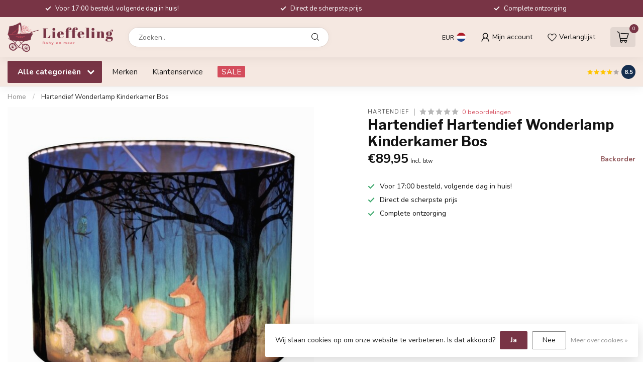

--- FILE ---
content_type: text/html;charset=utf-8
request_url: https://www.lieffeling.nl/hartendief-wonderlamp-kinderkamer-bos-123314233.html
body_size: 34044
content:
<!DOCTYPE html>
<html lang="nl">
  <head>
<link rel="preconnect" href="https://cdn.webshopapp.com">
<link rel="preconnect" href="https://fonts.googleapis.com">
<link rel="preconnect" href="https://fonts.gstatic.com" crossorigin>
<!--

    Theme Proxima | v1.0.0.2601202401_1_277151
    Theme designed and created by Dyvelopment - We are true e-commerce heroes!

    For custom Lightspeed eCom development or design contact us at www.dyvelopment.com

      _____                  _                                  _   
     |  __ \                | |                                | |  
     | |  | |_   ___   _____| | ___  _ __  _ __ ___   ___ _ __ | |_ 
     | |  | | | | \ \ / / _ \ |/ _ \| '_ \| '_ ` _ \ / _ \ '_ \| __|
     | |__| | |_| |\ V /  __/ | (_) | |_) | | | | | |  __/ | | | |_ 
     |_____/ \__, | \_/ \___|_|\___/| .__/|_| |_| |_|\___|_| |_|\__|
              __/ |                 | |                             
             |___/                  |_|                             
-->


<meta charset="utf-8"/>
<!-- [START] 'blocks/head.rain' -->
<!--

  (c) 2008-2026 Lightspeed Netherlands B.V.
  http://www.lightspeedhq.com
  Generated: 20-01-2026 @ 10:17:15

-->
<link rel="canonical" href="https://www.lieffeling.nl/hartendief-wonderlamp-kinderkamer-bos-123314233.html"/>
<link rel="alternate" href="https://www.lieffeling.nl/index.rss" type="application/rss+xml" title="Nieuwe producten"/>
<link href="https://cdn.webshopapp.com/assets/cookielaw.css?2025-02-20" rel="stylesheet" type="text/css"/>
<meta name="robots" content="noodp,noydir"/>
<meta property="og:url" content="https://www.lieffeling.nl/hartendief-wonderlamp-kinderkamer-bos-123314233.html?source=facebook"/>
<meta property="og:site_name" content="www.lieffeling.nl"/>
<meta property="og:title" content="Hartendief Wonderlamp Kinderkamer &quot;Bos&quot;"/>
<meta property="og:description" content="Bij Lieffeling vind je hippe kinderkamer accessoires, kinderkamer decoratie &amp; Lifestyle artikelen. Daarnaast kan je leuke inspiratie voor de baby- of kinderkame"/>
<meta property="og:image" content="https://cdn.webshopapp.com/shops/277151/files/373075514/hartendief-hartendief-wonderlamp-kinderkamer-bos.jpg"/>
<script>
<script async src="https://www.googletagmanager.com/gtag/js?id=AW-10940878458"></script>
<script>
    window.dataLayer = window.dataLayer || [];
    function gtag(){dataLayer.push(arguments);}
    gtag('js', new Date());

    gtag('config', 'AW-10940878458');
</script>

</script>
<script src="https://app.dmws.plus/shop-assets/277151/dmws-plus-loader.js?id=32386acd27d9567ae9854608d7159900"></script>
<!--[if lt IE 9]>
<script src="https://cdn.webshopapp.com/assets/html5shiv.js?2025-02-20"></script>
<![endif]-->
<!-- [END] 'blocks/head.rain' -->

<title>Hartendief Wonderlamp Kinderkamer &quot;Bos&quot; - www.lieffeling.nl</title>

<meta name="dyapps-addons-enabled" content="false">
<meta name="dyapps-addons-version" content="2022081001">
<meta name="dyapps-theme-name" content="Proxima">
<meta name="dyapps-theme-editor" content="true">

<meta name="description" content="Bij Lieffeling vind je hippe kinderkamer accessoires, kinderkamer decoratie &amp; Lifestyle artikelen. Daarnaast kan je leuke inspiratie voor de baby- of kinderkame" />
<meta name="keywords" content="Hartendief, Hartendief, Wonderlamp, Kinderkamer, Bos, Bij Lieffeling hebben wij volop keuze in de hipste en leukste accessoires!<br />
Hippe muurdecoratie, verlichting voor de kinderkamer, nachtlampjes, kussens, vloerkleden, <br />
behang, muurstickers, dieren" />

<meta http-equiv="X-UA-Compatible" content="IE=edge">
<meta name="viewport" content="width=device-width, initial-scale=1">

<link rel="shortcut icon" href="https://cdn.webshopapp.com/shops/277151/themes/184313/v/2521361/assets/favicon.ico?20250106102649" type="image/x-icon" />
<link rel="preload" as="image" href="https://cdn.webshopapp.com/shops/277151/themes/184313/v/2521309/assets/logo.png?20241225131728">


	<link rel="preload" as="image" href="https://cdn.webshopapp.com/shops/277151/files/373075514/650x650x2/hartendief-hartendief-wonderlamp-kinderkamer-bos.jpg">

<script src="https://cdn.webshopapp.com/shops/277151/themes/184313/assets/jquery-1-12-4-min.js?20250210100150" defer></script>
<script>if(navigator.userAgent.indexOf("MSIE ") > -1 || navigator.userAgent.indexOf("Trident/") > -1) { document.write('<script src="https://cdn.webshopapp.com/shops/277151/themes/184313/assets/intersection-observer-polyfill.js?20250210100150">\x3C/script>') }</script>

<style>/*!
 * Bootstrap Reboot v4.6.1 (https://getbootstrap.com/)
 * Copyright 2011-2021 The Bootstrap Authors
 * Copyright 2011-2021 Twitter, Inc.
 * Licensed under MIT (https://github.com/twbs/bootstrap/blob/main/LICENSE)
 * Forked from Normalize.css, licensed MIT (https://github.com/necolas/normalize.css/blob/master/LICENSE.md)
 */*,*::before,*::after{box-sizing:border-box}html{font-family:sans-serif;line-height:1.15;-webkit-text-size-adjust:100%;-webkit-tap-highlight-color:rgba(0,0,0,0)}article,aside,figcaption,figure,footer,header,hgroup,main,nav,section{display:block}body{margin:0;font-family:-apple-system,BlinkMacSystemFont,"Segoe UI",Roboto,"Helvetica Neue",Arial,"Noto Sans","Liberation Sans",sans-serif,"Apple Color Emoji","Segoe UI Emoji","Segoe UI Symbol","Noto Color Emoji";font-size:1rem;font-weight:400;line-height:1.42857143;color:#212529;text-align:left;background-color:#fff}[tabindex="-1"]:focus:not(:focus-visible){outline:0 !important}hr{box-sizing:content-box;height:0;overflow:visible}h1,h2,h3,h4,h5,h6{margin-top:0;margin-bottom:.5rem}p{margin-top:0;margin-bottom:1rem}abbr[title],abbr[data-original-title]{text-decoration:underline;text-decoration:underline dotted;cursor:help;border-bottom:0;text-decoration-skip-ink:none}address{margin-bottom:1rem;font-style:normal;line-height:inherit}ol,ul,dl{margin-top:0;margin-bottom:1rem}ol ol,ul ul,ol ul,ul ol{margin-bottom:0}dt{font-weight:700}dd{margin-bottom:.5rem;margin-left:0}blockquote{margin:0 0 1rem}b,strong{font-weight:bolder}small{font-size:80%}sub,sup{position:relative;font-size:75%;line-height:0;vertical-align:baseline}sub{bottom:-0.25em}sup{top:-0.5em}a{color:#007bff;text-decoration:none;background-color:transparent}a:hover{color:#0056b3;text-decoration:underline}a:not([href]):not([class]){color:inherit;text-decoration:none}a:not([href]):not([class]):hover{color:inherit;text-decoration:none}pre,code,kbd,samp{font-family:SFMono-Regular,Menlo,Monaco,Consolas,"Liberation Mono","Courier New",monospace;font-size:1em}pre{margin-top:0;margin-bottom:1rem;overflow:auto;-ms-overflow-style:scrollbar}figure{margin:0 0 1rem}img{vertical-align:middle;border-style:none}svg{overflow:hidden;vertical-align:middle}table{border-collapse:collapse}caption{padding-top:.75rem;padding-bottom:.75rem;color:#6c757d;text-align:left;caption-side:bottom}th{text-align:inherit;text-align:-webkit-match-parent}label{display:inline-block;margin-bottom:.5rem}button{border-radius:0}button:focus:not(:focus-visible){outline:0}input,button,select,optgroup,textarea{margin:0;font-family:inherit;font-size:inherit;line-height:inherit}button,input{overflow:visible}button,select{text-transform:none}[role=button]{cursor:pointer}select{word-wrap:normal}button,[type=button],[type=reset],[type=submit]{-webkit-appearance:button}button:not(:disabled),[type=button]:not(:disabled),[type=reset]:not(:disabled),[type=submit]:not(:disabled){cursor:pointer}button::-moz-focus-inner,[type=button]::-moz-focus-inner,[type=reset]::-moz-focus-inner,[type=submit]::-moz-focus-inner{padding:0;border-style:none}input[type=radio],input[type=checkbox]{box-sizing:border-box;padding:0}textarea{overflow:auto;resize:vertical}fieldset{min-width:0;padding:0;margin:0;border:0}legend{display:block;width:100%;max-width:100%;padding:0;margin-bottom:.5rem;font-size:1.5rem;line-height:inherit;color:inherit;white-space:normal}progress{vertical-align:baseline}[type=number]::-webkit-inner-spin-button,[type=number]::-webkit-outer-spin-button{height:auto}[type=search]{outline-offset:-2px;-webkit-appearance:none}[type=search]::-webkit-search-decoration{-webkit-appearance:none}::-webkit-file-upload-button{font:inherit;-webkit-appearance:button}output{display:inline-block}summary{display:list-item;cursor:pointer}template{display:none}[hidden]{display:none !important}/*!
 * Bootstrap Grid v4.6.1 (https://getbootstrap.com/)
 * Copyright 2011-2021 The Bootstrap Authors
 * Copyright 2011-2021 Twitter, Inc.
 * Licensed under MIT (https://github.com/twbs/bootstrap/blob/main/LICENSE)
 */html{box-sizing:border-box;-ms-overflow-style:scrollbar}*,*::before,*::after{box-sizing:inherit}.container,.container-fluid,.container-xl,.container-lg,.container-md,.container-sm{width:100%;padding-right:15px;padding-left:15px;margin-right:auto;margin-left:auto}@media(min-width: 576px){.container-sm,.container{max-width:540px}}@media(min-width: 768px){.container-md,.container-sm,.container{max-width:720px}}@media(min-width: 992px){.container-lg,.container-md,.container-sm,.container{max-width:960px}}@media(min-width: 1200px){.container-xl,.container-lg,.container-md,.container-sm,.container{max-width:1140px}}.row{display:flex;flex-wrap:wrap;margin-right:-15px;margin-left:-15px}.no-gutters{margin-right:0;margin-left:0}.no-gutters>.col,.no-gutters>[class*=col-]{padding-right:0;padding-left:0}.col-xl,.col-xl-auto,.col-xl-12,.col-xl-11,.col-xl-10,.col-xl-9,.col-xl-8,.col-xl-7,.col-xl-6,.col-xl-5,.col-xl-4,.col-xl-3,.col-xl-2,.col-xl-1,.col-lg,.col-lg-auto,.col-lg-12,.col-lg-11,.col-lg-10,.col-lg-9,.col-lg-8,.col-lg-7,.col-lg-6,.col-lg-5,.col-lg-4,.col-lg-3,.col-lg-2,.col-lg-1,.col-md,.col-md-auto,.col-md-12,.col-md-11,.col-md-10,.col-md-9,.col-md-8,.col-md-7,.col-md-6,.col-md-5,.col-md-4,.col-md-3,.col-md-2,.col-md-1,.col-sm,.col-sm-auto,.col-sm-12,.col-sm-11,.col-sm-10,.col-sm-9,.col-sm-8,.col-sm-7,.col-sm-6,.col-sm-5,.col-sm-4,.col-sm-3,.col-sm-2,.col-sm-1,.col,.col-auto,.col-12,.col-11,.col-10,.col-9,.col-8,.col-7,.col-6,.col-5,.col-4,.col-3,.col-2,.col-1{position:relative;width:100%;padding-right:15px;padding-left:15px}.col{flex-basis:0;flex-grow:1;max-width:100%}.row-cols-1>*{flex:0 0 100%;max-width:100%}.row-cols-2>*{flex:0 0 50%;max-width:50%}.row-cols-3>*{flex:0 0 33.3333333333%;max-width:33.3333333333%}.row-cols-4>*{flex:0 0 25%;max-width:25%}.row-cols-5>*{flex:0 0 20%;max-width:20%}.row-cols-6>*{flex:0 0 16.6666666667%;max-width:16.6666666667%}.col-auto{flex:0 0 auto;width:auto;max-width:100%}.col-1{flex:0 0 8.33333333%;max-width:8.33333333%}.col-2{flex:0 0 16.66666667%;max-width:16.66666667%}.col-3{flex:0 0 25%;max-width:25%}.col-4{flex:0 0 33.33333333%;max-width:33.33333333%}.col-5{flex:0 0 41.66666667%;max-width:41.66666667%}.col-6{flex:0 0 50%;max-width:50%}.col-7{flex:0 0 58.33333333%;max-width:58.33333333%}.col-8{flex:0 0 66.66666667%;max-width:66.66666667%}.col-9{flex:0 0 75%;max-width:75%}.col-10{flex:0 0 83.33333333%;max-width:83.33333333%}.col-11{flex:0 0 91.66666667%;max-width:91.66666667%}.col-12{flex:0 0 100%;max-width:100%}.order-first{order:-1}.order-last{order:13}.order-0{order:0}.order-1{order:1}.order-2{order:2}.order-3{order:3}.order-4{order:4}.order-5{order:5}.order-6{order:6}.order-7{order:7}.order-8{order:8}.order-9{order:9}.order-10{order:10}.order-11{order:11}.order-12{order:12}.offset-1{margin-left:8.33333333%}.offset-2{margin-left:16.66666667%}.offset-3{margin-left:25%}.offset-4{margin-left:33.33333333%}.offset-5{margin-left:41.66666667%}.offset-6{margin-left:50%}.offset-7{margin-left:58.33333333%}.offset-8{margin-left:66.66666667%}.offset-9{margin-left:75%}.offset-10{margin-left:83.33333333%}.offset-11{margin-left:91.66666667%}@media(min-width: 576px){.col-sm{flex-basis:0;flex-grow:1;max-width:100%}.row-cols-sm-1>*{flex:0 0 100%;max-width:100%}.row-cols-sm-2>*{flex:0 0 50%;max-width:50%}.row-cols-sm-3>*{flex:0 0 33.3333333333%;max-width:33.3333333333%}.row-cols-sm-4>*{flex:0 0 25%;max-width:25%}.row-cols-sm-5>*{flex:0 0 20%;max-width:20%}.row-cols-sm-6>*{flex:0 0 16.6666666667%;max-width:16.6666666667%}.col-sm-auto{flex:0 0 auto;width:auto;max-width:100%}.col-sm-1{flex:0 0 8.33333333%;max-width:8.33333333%}.col-sm-2{flex:0 0 16.66666667%;max-width:16.66666667%}.col-sm-3{flex:0 0 25%;max-width:25%}.col-sm-4{flex:0 0 33.33333333%;max-width:33.33333333%}.col-sm-5{flex:0 0 41.66666667%;max-width:41.66666667%}.col-sm-6{flex:0 0 50%;max-width:50%}.col-sm-7{flex:0 0 58.33333333%;max-width:58.33333333%}.col-sm-8{flex:0 0 66.66666667%;max-width:66.66666667%}.col-sm-9{flex:0 0 75%;max-width:75%}.col-sm-10{flex:0 0 83.33333333%;max-width:83.33333333%}.col-sm-11{flex:0 0 91.66666667%;max-width:91.66666667%}.col-sm-12{flex:0 0 100%;max-width:100%}.order-sm-first{order:-1}.order-sm-last{order:13}.order-sm-0{order:0}.order-sm-1{order:1}.order-sm-2{order:2}.order-sm-3{order:3}.order-sm-4{order:4}.order-sm-5{order:5}.order-sm-6{order:6}.order-sm-7{order:7}.order-sm-8{order:8}.order-sm-9{order:9}.order-sm-10{order:10}.order-sm-11{order:11}.order-sm-12{order:12}.offset-sm-0{margin-left:0}.offset-sm-1{margin-left:8.33333333%}.offset-sm-2{margin-left:16.66666667%}.offset-sm-3{margin-left:25%}.offset-sm-4{margin-left:33.33333333%}.offset-sm-5{margin-left:41.66666667%}.offset-sm-6{margin-left:50%}.offset-sm-7{margin-left:58.33333333%}.offset-sm-8{margin-left:66.66666667%}.offset-sm-9{margin-left:75%}.offset-sm-10{margin-left:83.33333333%}.offset-sm-11{margin-left:91.66666667%}}@media(min-width: 768px){.col-md{flex-basis:0;flex-grow:1;max-width:100%}.row-cols-md-1>*{flex:0 0 100%;max-width:100%}.row-cols-md-2>*{flex:0 0 50%;max-width:50%}.row-cols-md-3>*{flex:0 0 33.3333333333%;max-width:33.3333333333%}.row-cols-md-4>*{flex:0 0 25%;max-width:25%}.row-cols-md-5>*{flex:0 0 20%;max-width:20%}.row-cols-md-6>*{flex:0 0 16.6666666667%;max-width:16.6666666667%}.col-md-auto{flex:0 0 auto;width:auto;max-width:100%}.col-md-1{flex:0 0 8.33333333%;max-width:8.33333333%}.col-md-2{flex:0 0 16.66666667%;max-width:16.66666667%}.col-md-3{flex:0 0 25%;max-width:25%}.col-md-4{flex:0 0 33.33333333%;max-width:33.33333333%}.col-md-5{flex:0 0 41.66666667%;max-width:41.66666667%}.col-md-6{flex:0 0 50%;max-width:50%}.col-md-7{flex:0 0 58.33333333%;max-width:58.33333333%}.col-md-8{flex:0 0 66.66666667%;max-width:66.66666667%}.col-md-9{flex:0 0 75%;max-width:75%}.col-md-10{flex:0 0 83.33333333%;max-width:83.33333333%}.col-md-11{flex:0 0 91.66666667%;max-width:91.66666667%}.col-md-12{flex:0 0 100%;max-width:100%}.order-md-first{order:-1}.order-md-last{order:13}.order-md-0{order:0}.order-md-1{order:1}.order-md-2{order:2}.order-md-3{order:3}.order-md-4{order:4}.order-md-5{order:5}.order-md-6{order:6}.order-md-7{order:7}.order-md-8{order:8}.order-md-9{order:9}.order-md-10{order:10}.order-md-11{order:11}.order-md-12{order:12}.offset-md-0{margin-left:0}.offset-md-1{margin-left:8.33333333%}.offset-md-2{margin-left:16.66666667%}.offset-md-3{margin-left:25%}.offset-md-4{margin-left:33.33333333%}.offset-md-5{margin-left:41.66666667%}.offset-md-6{margin-left:50%}.offset-md-7{margin-left:58.33333333%}.offset-md-8{margin-left:66.66666667%}.offset-md-9{margin-left:75%}.offset-md-10{margin-left:83.33333333%}.offset-md-11{margin-left:91.66666667%}}@media(min-width: 992px){.col-lg{flex-basis:0;flex-grow:1;max-width:100%}.row-cols-lg-1>*{flex:0 0 100%;max-width:100%}.row-cols-lg-2>*{flex:0 0 50%;max-width:50%}.row-cols-lg-3>*{flex:0 0 33.3333333333%;max-width:33.3333333333%}.row-cols-lg-4>*{flex:0 0 25%;max-width:25%}.row-cols-lg-5>*{flex:0 0 20%;max-width:20%}.row-cols-lg-6>*{flex:0 0 16.6666666667%;max-width:16.6666666667%}.col-lg-auto{flex:0 0 auto;width:auto;max-width:100%}.col-lg-1{flex:0 0 8.33333333%;max-width:8.33333333%}.col-lg-2{flex:0 0 16.66666667%;max-width:16.66666667%}.col-lg-3{flex:0 0 25%;max-width:25%}.col-lg-4{flex:0 0 33.33333333%;max-width:33.33333333%}.col-lg-5{flex:0 0 41.66666667%;max-width:41.66666667%}.col-lg-6{flex:0 0 50%;max-width:50%}.col-lg-7{flex:0 0 58.33333333%;max-width:58.33333333%}.col-lg-8{flex:0 0 66.66666667%;max-width:66.66666667%}.col-lg-9{flex:0 0 75%;max-width:75%}.col-lg-10{flex:0 0 83.33333333%;max-width:83.33333333%}.col-lg-11{flex:0 0 91.66666667%;max-width:91.66666667%}.col-lg-12{flex:0 0 100%;max-width:100%}.order-lg-first{order:-1}.order-lg-last{order:13}.order-lg-0{order:0}.order-lg-1{order:1}.order-lg-2{order:2}.order-lg-3{order:3}.order-lg-4{order:4}.order-lg-5{order:5}.order-lg-6{order:6}.order-lg-7{order:7}.order-lg-8{order:8}.order-lg-9{order:9}.order-lg-10{order:10}.order-lg-11{order:11}.order-lg-12{order:12}.offset-lg-0{margin-left:0}.offset-lg-1{margin-left:8.33333333%}.offset-lg-2{margin-left:16.66666667%}.offset-lg-3{margin-left:25%}.offset-lg-4{margin-left:33.33333333%}.offset-lg-5{margin-left:41.66666667%}.offset-lg-6{margin-left:50%}.offset-lg-7{margin-left:58.33333333%}.offset-lg-8{margin-left:66.66666667%}.offset-lg-9{margin-left:75%}.offset-lg-10{margin-left:83.33333333%}.offset-lg-11{margin-left:91.66666667%}}@media(min-width: 1200px){.col-xl{flex-basis:0;flex-grow:1;max-width:100%}.row-cols-xl-1>*{flex:0 0 100%;max-width:100%}.row-cols-xl-2>*{flex:0 0 50%;max-width:50%}.row-cols-xl-3>*{flex:0 0 33.3333333333%;max-width:33.3333333333%}.row-cols-xl-4>*{flex:0 0 25%;max-width:25%}.row-cols-xl-5>*{flex:0 0 20%;max-width:20%}.row-cols-xl-6>*{flex:0 0 16.6666666667%;max-width:16.6666666667%}.col-xl-auto{flex:0 0 auto;width:auto;max-width:100%}.col-xl-1{flex:0 0 8.33333333%;max-width:8.33333333%}.col-xl-2{flex:0 0 16.66666667%;max-width:16.66666667%}.col-xl-3{flex:0 0 25%;max-width:25%}.col-xl-4{flex:0 0 33.33333333%;max-width:33.33333333%}.col-xl-5{flex:0 0 41.66666667%;max-width:41.66666667%}.col-xl-6{flex:0 0 50%;max-width:50%}.col-xl-7{flex:0 0 58.33333333%;max-width:58.33333333%}.col-xl-8{flex:0 0 66.66666667%;max-width:66.66666667%}.col-xl-9{flex:0 0 75%;max-width:75%}.col-xl-10{flex:0 0 83.33333333%;max-width:83.33333333%}.col-xl-11{flex:0 0 91.66666667%;max-width:91.66666667%}.col-xl-12{flex:0 0 100%;max-width:100%}.order-xl-first{order:-1}.order-xl-last{order:13}.order-xl-0{order:0}.order-xl-1{order:1}.order-xl-2{order:2}.order-xl-3{order:3}.order-xl-4{order:4}.order-xl-5{order:5}.order-xl-6{order:6}.order-xl-7{order:7}.order-xl-8{order:8}.order-xl-9{order:9}.order-xl-10{order:10}.order-xl-11{order:11}.order-xl-12{order:12}.offset-xl-0{margin-left:0}.offset-xl-1{margin-left:8.33333333%}.offset-xl-2{margin-left:16.66666667%}.offset-xl-3{margin-left:25%}.offset-xl-4{margin-left:33.33333333%}.offset-xl-5{margin-left:41.66666667%}.offset-xl-6{margin-left:50%}.offset-xl-7{margin-left:58.33333333%}.offset-xl-8{margin-left:66.66666667%}.offset-xl-9{margin-left:75%}.offset-xl-10{margin-left:83.33333333%}.offset-xl-11{margin-left:91.66666667%}}.d-none{display:none !important}.d-inline{display:inline !important}.d-inline-block{display:inline-block !important}.d-block{display:block !important}.d-table{display:table !important}.d-table-row{display:table-row !important}.d-table-cell{display:table-cell !important}.d-flex{display:flex !important}.d-inline-flex{display:inline-flex !important}@media(min-width: 576px){.d-sm-none{display:none !important}.d-sm-inline{display:inline !important}.d-sm-inline-block{display:inline-block !important}.d-sm-block{display:block !important}.d-sm-table{display:table !important}.d-sm-table-row{display:table-row !important}.d-sm-table-cell{display:table-cell !important}.d-sm-flex{display:flex !important}.d-sm-inline-flex{display:inline-flex !important}}@media(min-width: 768px){.d-md-none{display:none !important}.d-md-inline{display:inline !important}.d-md-inline-block{display:inline-block !important}.d-md-block{display:block !important}.d-md-table{display:table !important}.d-md-table-row{display:table-row !important}.d-md-table-cell{display:table-cell !important}.d-md-flex{display:flex !important}.d-md-inline-flex{display:inline-flex !important}}@media(min-width: 992px){.d-lg-none{display:none !important}.d-lg-inline{display:inline !important}.d-lg-inline-block{display:inline-block !important}.d-lg-block{display:block !important}.d-lg-table{display:table !important}.d-lg-table-row{display:table-row !important}.d-lg-table-cell{display:table-cell !important}.d-lg-flex{display:flex !important}.d-lg-inline-flex{display:inline-flex !important}}@media(min-width: 1200px){.d-xl-none{display:none !important}.d-xl-inline{display:inline !important}.d-xl-inline-block{display:inline-block !important}.d-xl-block{display:block !important}.d-xl-table{display:table !important}.d-xl-table-row{display:table-row !important}.d-xl-table-cell{display:table-cell !important}.d-xl-flex{display:flex !important}.d-xl-inline-flex{display:inline-flex !important}}@media print{.d-print-none{display:none !important}.d-print-inline{display:inline !important}.d-print-inline-block{display:inline-block !important}.d-print-block{display:block !important}.d-print-table{display:table !important}.d-print-table-row{display:table-row !important}.d-print-table-cell{display:table-cell !important}.d-print-flex{display:flex !important}.d-print-inline-flex{display:inline-flex !important}}.flex-row{flex-direction:row !important}.flex-column{flex-direction:column !important}.flex-row-reverse{flex-direction:row-reverse !important}.flex-column-reverse{flex-direction:column-reverse !important}.flex-wrap{flex-wrap:wrap !important}.flex-nowrap{flex-wrap:nowrap !important}.flex-wrap-reverse{flex-wrap:wrap-reverse !important}.flex-fill{flex:1 1 auto !important}.flex-grow-0{flex-grow:0 !important}.flex-grow-1{flex-grow:1 !important}.flex-shrink-0{flex-shrink:0 !important}.flex-shrink-1{flex-shrink:1 !important}.justify-content-start{justify-content:flex-start !important}.justify-content-end{justify-content:flex-end !important}.justify-content-center{justify-content:center !important}.justify-content-between{justify-content:space-between !important}.justify-content-around{justify-content:space-around !important}.align-items-start{align-items:flex-start !important}.align-items-end{align-items:flex-end !important}.align-items-center{align-items:center !important}.align-items-baseline{align-items:baseline !important}.align-items-stretch{align-items:stretch !important}.align-content-start{align-content:flex-start !important}.align-content-end{align-content:flex-end !important}.align-content-center{align-content:center !important}.align-content-between{align-content:space-between !important}.align-content-around{align-content:space-around !important}.align-content-stretch{align-content:stretch !important}.align-self-auto{align-self:auto !important}.align-self-start{align-self:flex-start !important}.align-self-end{align-self:flex-end !important}.align-self-center{align-self:center !important}.align-self-baseline{align-self:baseline !important}.align-self-stretch{align-self:stretch !important}@media(min-width: 576px){.flex-sm-row{flex-direction:row !important}.flex-sm-column{flex-direction:column !important}.flex-sm-row-reverse{flex-direction:row-reverse !important}.flex-sm-column-reverse{flex-direction:column-reverse !important}.flex-sm-wrap{flex-wrap:wrap !important}.flex-sm-nowrap{flex-wrap:nowrap !important}.flex-sm-wrap-reverse{flex-wrap:wrap-reverse !important}.flex-sm-fill{flex:1 1 auto !important}.flex-sm-grow-0{flex-grow:0 !important}.flex-sm-grow-1{flex-grow:1 !important}.flex-sm-shrink-0{flex-shrink:0 !important}.flex-sm-shrink-1{flex-shrink:1 !important}.justify-content-sm-start{justify-content:flex-start !important}.justify-content-sm-end{justify-content:flex-end !important}.justify-content-sm-center{justify-content:center !important}.justify-content-sm-between{justify-content:space-between !important}.justify-content-sm-around{justify-content:space-around !important}.align-items-sm-start{align-items:flex-start !important}.align-items-sm-end{align-items:flex-end !important}.align-items-sm-center{align-items:center !important}.align-items-sm-baseline{align-items:baseline !important}.align-items-sm-stretch{align-items:stretch !important}.align-content-sm-start{align-content:flex-start !important}.align-content-sm-end{align-content:flex-end !important}.align-content-sm-center{align-content:center !important}.align-content-sm-between{align-content:space-between !important}.align-content-sm-around{align-content:space-around !important}.align-content-sm-stretch{align-content:stretch !important}.align-self-sm-auto{align-self:auto !important}.align-self-sm-start{align-self:flex-start !important}.align-self-sm-end{align-self:flex-end !important}.align-self-sm-center{align-self:center !important}.align-self-sm-baseline{align-self:baseline !important}.align-self-sm-stretch{align-self:stretch !important}}@media(min-width: 768px){.flex-md-row{flex-direction:row !important}.flex-md-column{flex-direction:column !important}.flex-md-row-reverse{flex-direction:row-reverse !important}.flex-md-column-reverse{flex-direction:column-reverse !important}.flex-md-wrap{flex-wrap:wrap !important}.flex-md-nowrap{flex-wrap:nowrap !important}.flex-md-wrap-reverse{flex-wrap:wrap-reverse !important}.flex-md-fill{flex:1 1 auto !important}.flex-md-grow-0{flex-grow:0 !important}.flex-md-grow-1{flex-grow:1 !important}.flex-md-shrink-0{flex-shrink:0 !important}.flex-md-shrink-1{flex-shrink:1 !important}.justify-content-md-start{justify-content:flex-start !important}.justify-content-md-end{justify-content:flex-end !important}.justify-content-md-center{justify-content:center !important}.justify-content-md-between{justify-content:space-between !important}.justify-content-md-around{justify-content:space-around !important}.align-items-md-start{align-items:flex-start !important}.align-items-md-end{align-items:flex-end !important}.align-items-md-center{align-items:center !important}.align-items-md-baseline{align-items:baseline !important}.align-items-md-stretch{align-items:stretch !important}.align-content-md-start{align-content:flex-start !important}.align-content-md-end{align-content:flex-end !important}.align-content-md-center{align-content:center !important}.align-content-md-between{align-content:space-between !important}.align-content-md-around{align-content:space-around !important}.align-content-md-stretch{align-content:stretch !important}.align-self-md-auto{align-self:auto !important}.align-self-md-start{align-self:flex-start !important}.align-self-md-end{align-self:flex-end !important}.align-self-md-center{align-self:center !important}.align-self-md-baseline{align-self:baseline !important}.align-self-md-stretch{align-self:stretch !important}}@media(min-width: 992px){.flex-lg-row{flex-direction:row !important}.flex-lg-column{flex-direction:column !important}.flex-lg-row-reverse{flex-direction:row-reverse !important}.flex-lg-column-reverse{flex-direction:column-reverse !important}.flex-lg-wrap{flex-wrap:wrap !important}.flex-lg-nowrap{flex-wrap:nowrap !important}.flex-lg-wrap-reverse{flex-wrap:wrap-reverse !important}.flex-lg-fill{flex:1 1 auto !important}.flex-lg-grow-0{flex-grow:0 !important}.flex-lg-grow-1{flex-grow:1 !important}.flex-lg-shrink-0{flex-shrink:0 !important}.flex-lg-shrink-1{flex-shrink:1 !important}.justify-content-lg-start{justify-content:flex-start !important}.justify-content-lg-end{justify-content:flex-end !important}.justify-content-lg-center{justify-content:center !important}.justify-content-lg-between{justify-content:space-between !important}.justify-content-lg-around{justify-content:space-around !important}.align-items-lg-start{align-items:flex-start !important}.align-items-lg-end{align-items:flex-end !important}.align-items-lg-center{align-items:center !important}.align-items-lg-baseline{align-items:baseline !important}.align-items-lg-stretch{align-items:stretch !important}.align-content-lg-start{align-content:flex-start !important}.align-content-lg-end{align-content:flex-end !important}.align-content-lg-center{align-content:center !important}.align-content-lg-between{align-content:space-between !important}.align-content-lg-around{align-content:space-around !important}.align-content-lg-stretch{align-content:stretch !important}.align-self-lg-auto{align-self:auto !important}.align-self-lg-start{align-self:flex-start !important}.align-self-lg-end{align-self:flex-end !important}.align-self-lg-center{align-self:center !important}.align-self-lg-baseline{align-self:baseline !important}.align-self-lg-stretch{align-self:stretch !important}}@media(min-width: 1200px){.flex-xl-row{flex-direction:row !important}.flex-xl-column{flex-direction:column !important}.flex-xl-row-reverse{flex-direction:row-reverse !important}.flex-xl-column-reverse{flex-direction:column-reverse !important}.flex-xl-wrap{flex-wrap:wrap !important}.flex-xl-nowrap{flex-wrap:nowrap !important}.flex-xl-wrap-reverse{flex-wrap:wrap-reverse !important}.flex-xl-fill{flex:1 1 auto !important}.flex-xl-grow-0{flex-grow:0 !important}.flex-xl-grow-1{flex-grow:1 !important}.flex-xl-shrink-0{flex-shrink:0 !important}.flex-xl-shrink-1{flex-shrink:1 !important}.justify-content-xl-start{justify-content:flex-start !important}.justify-content-xl-end{justify-content:flex-end !important}.justify-content-xl-center{justify-content:center !important}.justify-content-xl-between{justify-content:space-between !important}.justify-content-xl-around{justify-content:space-around !important}.align-items-xl-start{align-items:flex-start !important}.align-items-xl-end{align-items:flex-end !important}.align-items-xl-center{align-items:center !important}.align-items-xl-baseline{align-items:baseline !important}.align-items-xl-stretch{align-items:stretch !important}.align-content-xl-start{align-content:flex-start !important}.align-content-xl-end{align-content:flex-end !important}.align-content-xl-center{align-content:center !important}.align-content-xl-between{align-content:space-between !important}.align-content-xl-around{align-content:space-around !important}.align-content-xl-stretch{align-content:stretch !important}.align-self-xl-auto{align-self:auto !important}.align-self-xl-start{align-self:flex-start !important}.align-self-xl-end{align-self:flex-end !important}.align-self-xl-center{align-self:center !important}.align-self-xl-baseline{align-self:baseline !important}.align-self-xl-stretch{align-self:stretch !important}}.m-0{margin:0 !important}.mt-0,.my-0{margin-top:0 !important}.mr-0,.mx-0{margin-right:0 !important}.mb-0,.my-0{margin-bottom:0 !important}.ml-0,.mx-0{margin-left:0 !important}.m-1{margin:5px !important}.mt-1,.my-1{margin-top:5px !important}.mr-1,.mx-1{margin-right:5px !important}.mb-1,.my-1{margin-bottom:5px !important}.ml-1,.mx-1{margin-left:5px !important}.m-2{margin:10px !important}.mt-2,.my-2{margin-top:10px !important}.mr-2,.mx-2{margin-right:10px !important}.mb-2,.my-2{margin-bottom:10px !important}.ml-2,.mx-2{margin-left:10px !important}.m-3{margin:15px !important}.mt-3,.my-3{margin-top:15px !important}.mr-3,.mx-3{margin-right:15px !important}.mb-3,.my-3{margin-bottom:15px !important}.ml-3,.mx-3{margin-left:15px !important}.m-4{margin:30px !important}.mt-4,.my-4{margin-top:30px !important}.mr-4,.mx-4{margin-right:30px !important}.mb-4,.my-4{margin-bottom:30px !important}.ml-4,.mx-4{margin-left:30px !important}.m-5{margin:50px !important}.mt-5,.my-5{margin-top:50px !important}.mr-5,.mx-5{margin-right:50px !important}.mb-5,.my-5{margin-bottom:50px !important}.ml-5,.mx-5{margin-left:50px !important}.m-6{margin:80px !important}.mt-6,.my-6{margin-top:80px !important}.mr-6,.mx-6{margin-right:80px !important}.mb-6,.my-6{margin-bottom:80px !important}.ml-6,.mx-6{margin-left:80px !important}.p-0{padding:0 !important}.pt-0,.py-0{padding-top:0 !important}.pr-0,.px-0{padding-right:0 !important}.pb-0,.py-0{padding-bottom:0 !important}.pl-0,.px-0{padding-left:0 !important}.p-1{padding:5px !important}.pt-1,.py-1{padding-top:5px !important}.pr-1,.px-1{padding-right:5px !important}.pb-1,.py-1{padding-bottom:5px !important}.pl-1,.px-1{padding-left:5px !important}.p-2{padding:10px !important}.pt-2,.py-2{padding-top:10px !important}.pr-2,.px-2{padding-right:10px !important}.pb-2,.py-2{padding-bottom:10px !important}.pl-2,.px-2{padding-left:10px !important}.p-3{padding:15px !important}.pt-3,.py-3{padding-top:15px !important}.pr-3,.px-3{padding-right:15px !important}.pb-3,.py-3{padding-bottom:15px !important}.pl-3,.px-3{padding-left:15px !important}.p-4{padding:30px !important}.pt-4,.py-4{padding-top:30px !important}.pr-4,.px-4{padding-right:30px !important}.pb-4,.py-4{padding-bottom:30px !important}.pl-4,.px-4{padding-left:30px !important}.p-5{padding:50px !important}.pt-5,.py-5{padding-top:50px !important}.pr-5,.px-5{padding-right:50px !important}.pb-5,.py-5{padding-bottom:50px !important}.pl-5,.px-5{padding-left:50px !important}.p-6{padding:80px !important}.pt-6,.py-6{padding-top:80px !important}.pr-6,.px-6{padding-right:80px !important}.pb-6,.py-6{padding-bottom:80px !important}.pl-6,.px-6{padding-left:80px !important}.m-n1{margin:-5px !important}.mt-n1,.my-n1{margin-top:-5px !important}.mr-n1,.mx-n1{margin-right:-5px !important}.mb-n1,.my-n1{margin-bottom:-5px !important}.ml-n1,.mx-n1{margin-left:-5px !important}.m-n2{margin:-10px !important}.mt-n2,.my-n2{margin-top:-10px !important}.mr-n2,.mx-n2{margin-right:-10px !important}.mb-n2,.my-n2{margin-bottom:-10px !important}.ml-n2,.mx-n2{margin-left:-10px !important}.m-n3{margin:-15px !important}.mt-n3,.my-n3{margin-top:-15px !important}.mr-n3,.mx-n3{margin-right:-15px !important}.mb-n3,.my-n3{margin-bottom:-15px !important}.ml-n3,.mx-n3{margin-left:-15px !important}.m-n4{margin:-30px !important}.mt-n4,.my-n4{margin-top:-30px !important}.mr-n4,.mx-n4{margin-right:-30px !important}.mb-n4,.my-n4{margin-bottom:-30px !important}.ml-n4,.mx-n4{margin-left:-30px !important}.m-n5{margin:-50px !important}.mt-n5,.my-n5{margin-top:-50px !important}.mr-n5,.mx-n5{margin-right:-50px !important}.mb-n5,.my-n5{margin-bottom:-50px !important}.ml-n5,.mx-n5{margin-left:-50px !important}.m-n6{margin:-80px !important}.mt-n6,.my-n6{margin-top:-80px !important}.mr-n6,.mx-n6{margin-right:-80px !important}.mb-n6,.my-n6{margin-bottom:-80px !important}.ml-n6,.mx-n6{margin-left:-80px !important}.m-auto{margin:auto !important}.mt-auto,.my-auto{margin-top:auto !important}.mr-auto,.mx-auto{margin-right:auto !important}.mb-auto,.my-auto{margin-bottom:auto !important}.ml-auto,.mx-auto{margin-left:auto !important}@media(min-width: 576px){.m-sm-0{margin:0 !important}.mt-sm-0,.my-sm-0{margin-top:0 !important}.mr-sm-0,.mx-sm-0{margin-right:0 !important}.mb-sm-0,.my-sm-0{margin-bottom:0 !important}.ml-sm-0,.mx-sm-0{margin-left:0 !important}.m-sm-1{margin:5px !important}.mt-sm-1,.my-sm-1{margin-top:5px !important}.mr-sm-1,.mx-sm-1{margin-right:5px !important}.mb-sm-1,.my-sm-1{margin-bottom:5px !important}.ml-sm-1,.mx-sm-1{margin-left:5px !important}.m-sm-2{margin:10px !important}.mt-sm-2,.my-sm-2{margin-top:10px !important}.mr-sm-2,.mx-sm-2{margin-right:10px !important}.mb-sm-2,.my-sm-2{margin-bottom:10px !important}.ml-sm-2,.mx-sm-2{margin-left:10px !important}.m-sm-3{margin:15px !important}.mt-sm-3,.my-sm-3{margin-top:15px !important}.mr-sm-3,.mx-sm-3{margin-right:15px !important}.mb-sm-3,.my-sm-3{margin-bottom:15px !important}.ml-sm-3,.mx-sm-3{margin-left:15px !important}.m-sm-4{margin:30px !important}.mt-sm-4,.my-sm-4{margin-top:30px !important}.mr-sm-4,.mx-sm-4{margin-right:30px !important}.mb-sm-4,.my-sm-4{margin-bottom:30px !important}.ml-sm-4,.mx-sm-4{margin-left:30px !important}.m-sm-5{margin:50px !important}.mt-sm-5,.my-sm-5{margin-top:50px !important}.mr-sm-5,.mx-sm-5{margin-right:50px !important}.mb-sm-5,.my-sm-5{margin-bottom:50px !important}.ml-sm-5,.mx-sm-5{margin-left:50px !important}.m-sm-6{margin:80px !important}.mt-sm-6,.my-sm-6{margin-top:80px !important}.mr-sm-6,.mx-sm-6{margin-right:80px !important}.mb-sm-6,.my-sm-6{margin-bottom:80px !important}.ml-sm-6,.mx-sm-6{margin-left:80px !important}.p-sm-0{padding:0 !important}.pt-sm-0,.py-sm-0{padding-top:0 !important}.pr-sm-0,.px-sm-0{padding-right:0 !important}.pb-sm-0,.py-sm-0{padding-bottom:0 !important}.pl-sm-0,.px-sm-0{padding-left:0 !important}.p-sm-1{padding:5px !important}.pt-sm-1,.py-sm-1{padding-top:5px !important}.pr-sm-1,.px-sm-1{padding-right:5px !important}.pb-sm-1,.py-sm-1{padding-bottom:5px !important}.pl-sm-1,.px-sm-1{padding-left:5px !important}.p-sm-2{padding:10px !important}.pt-sm-2,.py-sm-2{padding-top:10px !important}.pr-sm-2,.px-sm-2{padding-right:10px !important}.pb-sm-2,.py-sm-2{padding-bottom:10px !important}.pl-sm-2,.px-sm-2{padding-left:10px !important}.p-sm-3{padding:15px !important}.pt-sm-3,.py-sm-3{padding-top:15px !important}.pr-sm-3,.px-sm-3{padding-right:15px !important}.pb-sm-3,.py-sm-3{padding-bottom:15px !important}.pl-sm-3,.px-sm-3{padding-left:15px !important}.p-sm-4{padding:30px !important}.pt-sm-4,.py-sm-4{padding-top:30px !important}.pr-sm-4,.px-sm-4{padding-right:30px !important}.pb-sm-4,.py-sm-4{padding-bottom:30px !important}.pl-sm-4,.px-sm-4{padding-left:30px !important}.p-sm-5{padding:50px !important}.pt-sm-5,.py-sm-5{padding-top:50px !important}.pr-sm-5,.px-sm-5{padding-right:50px !important}.pb-sm-5,.py-sm-5{padding-bottom:50px !important}.pl-sm-5,.px-sm-5{padding-left:50px !important}.p-sm-6{padding:80px !important}.pt-sm-6,.py-sm-6{padding-top:80px !important}.pr-sm-6,.px-sm-6{padding-right:80px !important}.pb-sm-6,.py-sm-6{padding-bottom:80px !important}.pl-sm-6,.px-sm-6{padding-left:80px !important}.m-sm-n1{margin:-5px !important}.mt-sm-n1,.my-sm-n1{margin-top:-5px !important}.mr-sm-n1,.mx-sm-n1{margin-right:-5px !important}.mb-sm-n1,.my-sm-n1{margin-bottom:-5px !important}.ml-sm-n1,.mx-sm-n1{margin-left:-5px !important}.m-sm-n2{margin:-10px !important}.mt-sm-n2,.my-sm-n2{margin-top:-10px !important}.mr-sm-n2,.mx-sm-n2{margin-right:-10px !important}.mb-sm-n2,.my-sm-n2{margin-bottom:-10px !important}.ml-sm-n2,.mx-sm-n2{margin-left:-10px !important}.m-sm-n3{margin:-15px !important}.mt-sm-n3,.my-sm-n3{margin-top:-15px !important}.mr-sm-n3,.mx-sm-n3{margin-right:-15px !important}.mb-sm-n3,.my-sm-n3{margin-bottom:-15px !important}.ml-sm-n3,.mx-sm-n3{margin-left:-15px !important}.m-sm-n4{margin:-30px !important}.mt-sm-n4,.my-sm-n4{margin-top:-30px !important}.mr-sm-n4,.mx-sm-n4{margin-right:-30px !important}.mb-sm-n4,.my-sm-n4{margin-bottom:-30px !important}.ml-sm-n4,.mx-sm-n4{margin-left:-30px !important}.m-sm-n5{margin:-50px !important}.mt-sm-n5,.my-sm-n5{margin-top:-50px !important}.mr-sm-n5,.mx-sm-n5{margin-right:-50px !important}.mb-sm-n5,.my-sm-n5{margin-bottom:-50px !important}.ml-sm-n5,.mx-sm-n5{margin-left:-50px !important}.m-sm-n6{margin:-80px !important}.mt-sm-n6,.my-sm-n6{margin-top:-80px !important}.mr-sm-n6,.mx-sm-n6{margin-right:-80px !important}.mb-sm-n6,.my-sm-n6{margin-bottom:-80px !important}.ml-sm-n6,.mx-sm-n6{margin-left:-80px !important}.m-sm-auto{margin:auto !important}.mt-sm-auto,.my-sm-auto{margin-top:auto !important}.mr-sm-auto,.mx-sm-auto{margin-right:auto !important}.mb-sm-auto,.my-sm-auto{margin-bottom:auto !important}.ml-sm-auto,.mx-sm-auto{margin-left:auto !important}}@media(min-width: 768px){.m-md-0{margin:0 !important}.mt-md-0,.my-md-0{margin-top:0 !important}.mr-md-0,.mx-md-0{margin-right:0 !important}.mb-md-0,.my-md-0{margin-bottom:0 !important}.ml-md-0,.mx-md-0{margin-left:0 !important}.m-md-1{margin:5px !important}.mt-md-1,.my-md-1{margin-top:5px !important}.mr-md-1,.mx-md-1{margin-right:5px !important}.mb-md-1,.my-md-1{margin-bottom:5px !important}.ml-md-1,.mx-md-1{margin-left:5px !important}.m-md-2{margin:10px !important}.mt-md-2,.my-md-2{margin-top:10px !important}.mr-md-2,.mx-md-2{margin-right:10px !important}.mb-md-2,.my-md-2{margin-bottom:10px !important}.ml-md-2,.mx-md-2{margin-left:10px !important}.m-md-3{margin:15px !important}.mt-md-3,.my-md-3{margin-top:15px !important}.mr-md-3,.mx-md-3{margin-right:15px !important}.mb-md-3,.my-md-3{margin-bottom:15px !important}.ml-md-3,.mx-md-3{margin-left:15px !important}.m-md-4{margin:30px !important}.mt-md-4,.my-md-4{margin-top:30px !important}.mr-md-4,.mx-md-4{margin-right:30px !important}.mb-md-4,.my-md-4{margin-bottom:30px !important}.ml-md-4,.mx-md-4{margin-left:30px !important}.m-md-5{margin:50px !important}.mt-md-5,.my-md-5{margin-top:50px !important}.mr-md-5,.mx-md-5{margin-right:50px !important}.mb-md-5,.my-md-5{margin-bottom:50px !important}.ml-md-5,.mx-md-5{margin-left:50px !important}.m-md-6{margin:80px !important}.mt-md-6,.my-md-6{margin-top:80px !important}.mr-md-6,.mx-md-6{margin-right:80px !important}.mb-md-6,.my-md-6{margin-bottom:80px !important}.ml-md-6,.mx-md-6{margin-left:80px !important}.p-md-0{padding:0 !important}.pt-md-0,.py-md-0{padding-top:0 !important}.pr-md-0,.px-md-0{padding-right:0 !important}.pb-md-0,.py-md-0{padding-bottom:0 !important}.pl-md-0,.px-md-0{padding-left:0 !important}.p-md-1{padding:5px !important}.pt-md-1,.py-md-1{padding-top:5px !important}.pr-md-1,.px-md-1{padding-right:5px !important}.pb-md-1,.py-md-1{padding-bottom:5px !important}.pl-md-1,.px-md-1{padding-left:5px !important}.p-md-2{padding:10px !important}.pt-md-2,.py-md-2{padding-top:10px !important}.pr-md-2,.px-md-2{padding-right:10px !important}.pb-md-2,.py-md-2{padding-bottom:10px !important}.pl-md-2,.px-md-2{padding-left:10px !important}.p-md-3{padding:15px !important}.pt-md-3,.py-md-3{padding-top:15px !important}.pr-md-3,.px-md-3{padding-right:15px !important}.pb-md-3,.py-md-3{padding-bottom:15px !important}.pl-md-3,.px-md-3{padding-left:15px !important}.p-md-4{padding:30px !important}.pt-md-4,.py-md-4{padding-top:30px !important}.pr-md-4,.px-md-4{padding-right:30px !important}.pb-md-4,.py-md-4{padding-bottom:30px !important}.pl-md-4,.px-md-4{padding-left:30px !important}.p-md-5{padding:50px !important}.pt-md-5,.py-md-5{padding-top:50px !important}.pr-md-5,.px-md-5{padding-right:50px !important}.pb-md-5,.py-md-5{padding-bottom:50px !important}.pl-md-5,.px-md-5{padding-left:50px !important}.p-md-6{padding:80px !important}.pt-md-6,.py-md-6{padding-top:80px !important}.pr-md-6,.px-md-6{padding-right:80px !important}.pb-md-6,.py-md-6{padding-bottom:80px !important}.pl-md-6,.px-md-6{padding-left:80px !important}.m-md-n1{margin:-5px !important}.mt-md-n1,.my-md-n1{margin-top:-5px !important}.mr-md-n1,.mx-md-n1{margin-right:-5px !important}.mb-md-n1,.my-md-n1{margin-bottom:-5px !important}.ml-md-n1,.mx-md-n1{margin-left:-5px !important}.m-md-n2{margin:-10px !important}.mt-md-n2,.my-md-n2{margin-top:-10px !important}.mr-md-n2,.mx-md-n2{margin-right:-10px !important}.mb-md-n2,.my-md-n2{margin-bottom:-10px !important}.ml-md-n2,.mx-md-n2{margin-left:-10px !important}.m-md-n3{margin:-15px !important}.mt-md-n3,.my-md-n3{margin-top:-15px !important}.mr-md-n3,.mx-md-n3{margin-right:-15px !important}.mb-md-n3,.my-md-n3{margin-bottom:-15px !important}.ml-md-n3,.mx-md-n3{margin-left:-15px !important}.m-md-n4{margin:-30px !important}.mt-md-n4,.my-md-n4{margin-top:-30px !important}.mr-md-n4,.mx-md-n4{margin-right:-30px !important}.mb-md-n4,.my-md-n4{margin-bottom:-30px !important}.ml-md-n4,.mx-md-n4{margin-left:-30px !important}.m-md-n5{margin:-50px !important}.mt-md-n5,.my-md-n5{margin-top:-50px !important}.mr-md-n5,.mx-md-n5{margin-right:-50px !important}.mb-md-n5,.my-md-n5{margin-bottom:-50px !important}.ml-md-n5,.mx-md-n5{margin-left:-50px !important}.m-md-n6{margin:-80px !important}.mt-md-n6,.my-md-n6{margin-top:-80px !important}.mr-md-n6,.mx-md-n6{margin-right:-80px !important}.mb-md-n6,.my-md-n6{margin-bottom:-80px !important}.ml-md-n6,.mx-md-n6{margin-left:-80px !important}.m-md-auto{margin:auto !important}.mt-md-auto,.my-md-auto{margin-top:auto !important}.mr-md-auto,.mx-md-auto{margin-right:auto !important}.mb-md-auto,.my-md-auto{margin-bottom:auto !important}.ml-md-auto,.mx-md-auto{margin-left:auto !important}}@media(min-width: 992px){.m-lg-0{margin:0 !important}.mt-lg-0,.my-lg-0{margin-top:0 !important}.mr-lg-0,.mx-lg-0{margin-right:0 !important}.mb-lg-0,.my-lg-0{margin-bottom:0 !important}.ml-lg-0,.mx-lg-0{margin-left:0 !important}.m-lg-1{margin:5px !important}.mt-lg-1,.my-lg-1{margin-top:5px !important}.mr-lg-1,.mx-lg-1{margin-right:5px !important}.mb-lg-1,.my-lg-1{margin-bottom:5px !important}.ml-lg-1,.mx-lg-1{margin-left:5px !important}.m-lg-2{margin:10px !important}.mt-lg-2,.my-lg-2{margin-top:10px !important}.mr-lg-2,.mx-lg-2{margin-right:10px !important}.mb-lg-2,.my-lg-2{margin-bottom:10px !important}.ml-lg-2,.mx-lg-2{margin-left:10px !important}.m-lg-3{margin:15px !important}.mt-lg-3,.my-lg-3{margin-top:15px !important}.mr-lg-3,.mx-lg-3{margin-right:15px !important}.mb-lg-3,.my-lg-3{margin-bottom:15px !important}.ml-lg-3,.mx-lg-3{margin-left:15px !important}.m-lg-4{margin:30px !important}.mt-lg-4,.my-lg-4{margin-top:30px !important}.mr-lg-4,.mx-lg-4{margin-right:30px !important}.mb-lg-4,.my-lg-4{margin-bottom:30px !important}.ml-lg-4,.mx-lg-4{margin-left:30px !important}.m-lg-5{margin:50px !important}.mt-lg-5,.my-lg-5{margin-top:50px !important}.mr-lg-5,.mx-lg-5{margin-right:50px !important}.mb-lg-5,.my-lg-5{margin-bottom:50px !important}.ml-lg-5,.mx-lg-5{margin-left:50px !important}.m-lg-6{margin:80px !important}.mt-lg-6,.my-lg-6{margin-top:80px !important}.mr-lg-6,.mx-lg-6{margin-right:80px !important}.mb-lg-6,.my-lg-6{margin-bottom:80px !important}.ml-lg-6,.mx-lg-6{margin-left:80px !important}.p-lg-0{padding:0 !important}.pt-lg-0,.py-lg-0{padding-top:0 !important}.pr-lg-0,.px-lg-0{padding-right:0 !important}.pb-lg-0,.py-lg-0{padding-bottom:0 !important}.pl-lg-0,.px-lg-0{padding-left:0 !important}.p-lg-1{padding:5px !important}.pt-lg-1,.py-lg-1{padding-top:5px !important}.pr-lg-1,.px-lg-1{padding-right:5px !important}.pb-lg-1,.py-lg-1{padding-bottom:5px !important}.pl-lg-1,.px-lg-1{padding-left:5px !important}.p-lg-2{padding:10px !important}.pt-lg-2,.py-lg-2{padding-top:10px !important}.pr-lg-2,.px-lg-2{padding-right:10px !important}.pb-lg-2,.py-lg-2{padding-bottom:10px !important}.pl-lg-2,.px-lg-2{padding-left:10px !important}.p-lg-3{padding:15px !important}.pt-lg-3,.py-lg-3{padding-top:15px !important}.pr-lg-3,.px-lg-3{padding-right:15px !important}.pb-lg-3,.py-lg-3{padding-bottom:15px !important}.pl-lg-3,.px-lg-3{padding-left:15px !important}.p-lg-4{padding:30px !important}.pt-lg-4,.py-lg-4{padding-top:30px !important}.pr-lg-4,.px-lg-4{padding-right:30px !important}.pb-lg-4,.py-lg-4{padding-bottom:30px !important}.pl-lg-4,.px-lg-4{padding-left:30px !important}.p-lg-5{padding:50px !important}.pt-lg-5,.py-lg-5{padding-top:50px !important}.pr-lg-5,.px-lg-5{padding-right:50px !important}.pb-lg-5,.py-lg-5{padding-bottom:50px !important}.pl-lg-5,.px-lg-5{padding-left:50px !important}.p-lg-6{padding:80px !important}.pt-lg-6,.py-lg-6{padding-top:80px !important}.pr-lg-6,.px-lg-6{padding-right:80px !important}.pb-lg-6,.py-lg-6{padding-bottom:80px !important}.pl-lg-6,.px-lg-6{padding-left:80px !important}.m-lg-n1{margin:-5px !important}.mt-lg-n1,.my-lg-n1{margin-top:-5px !important}.mr-lg-n1,.mx-lg-n1{margin-right:-5px !important}.mb-lg-n1,.my-lg-n1{margin-bottom:-5px !important}.ml-lg-n1,.mx-lg-n1{margin-left:-5px !important}.m-lg-n2{margin:-10px !important}.mt-lg-n2,.my-lg-n2{margin-top:-10px !important}.mr-lg-n2,.mx-lg-n2{margin-right:-10px !important}.mb-lg-n2,.my-lg-n2{margin-bottom:-10px !important}.ml-lg-n2,.mx-lg-n2{margin-left:-10px !important}.m-lg-n3{margin:-15px !important}.mt-lg-n3,.my-lg-n3{margin-top:-15px !important}.mr-lg-n3,.mx-lg-n3{margin-right:-15px !important}.mb-lg-n3,.my-lg-n3{margin-bottom:-15px !important}.ml-lg-n3,.mx-lg-n3{margin-left:-15px !important}.m-lg-n4{margin:-30px !important}.mt-lg-n4,.my-lg-n4{margin-top:-30px !important}.mr-lg-n4,.mx-lg-n4{margin-right:-30px !important}.mb-lg-n4,.my-lg-n4{margin-bottom:-30px !important}.ml-lg-n4,.mx-lg-n4{margin-left:-30px !important}.m-lg-n5{margin:-50px !important}.mt-lg-n5,.my-lg-n5{margin-top:-50px !important}.mr-lg-n5,.mx-lg-n5{margin-right:-50px !important}.mb-lg-n5,.my-lg-n5{margin-bottom:-50px !important}.ml-lg-n5,.mx-lg-n5{margin-left:-50px !important}.m-lg-n6{margin:-80px !important}.mt-lg-n6,.my-lg-n6{margin-top:-80px !important}.mr-lg-n6,.mx-lg-n6{margin-right:-80px !important}.mb-lg-n6,.my-lg-n6{margin-bottom:-80px !important}.ml-lg-n6,.mx-lg-n6{margin-left:-80px !important}.m-lg-auto{margin:auto !important}.mt-lg-auto,.my-lg-auto{margin-top:auto !important}.mr-lg-auto,.mx-lg-auto{margin-right:auto !important}.mb-lg-auto,.my-lg-auto{margin-bottom:auto !important}.ml-lg-auto,.mx-lg-auto{margin-left:auto !important}}@media(min-width: 1200px){.m-xl-0{margin:0 !important}.mt-xl-0,.my-xl-0{margin-top:0 !important}.mr-xl-0,.mx-xl-0{margin-right:0 !important}.mb-xl-0,.my-xl-0{margin-bottom:0 !important}.ml-xl-0,.mx-xl-0{margin-left:0 !important}.m-xl-1{margin:5px !important}.mt-xl-1,.my-xl-1{margin-top:5px !important}.mr-xl-1,.mx-xl-1{margin-right:5px !important}.mb-xl-1,.my-xl-1{margin-bottom:5px !important}.ml-xl-1,.mx-xl-1{margin-left:5px !important}.m-xl-2{margin:10px !important}.mt-xl-2,.my-xl-2{margin-top:10px !important}.mr-xl-2,.mx-xl-2{margin-right:10px !important}.mb-xl-2,.my-xl-2{margin-bottom:10px !important}.ml-xl-2,.mx-xl-2{margin-left:10px !important}.m-xl-3{margin:15px !important}.mt-xl-3,.my-xl-3{margin-top:15px !important}.mr-xl-3,.mx-xl-3{margin-right:15px !important}.mb-xl-3,.my-xl-3{margin-bottom:15px !important}.ml-xl-3,.mx-xl-3{margin-left:15px !important}.m-xl-4{margin:30px !important}.mt-xl-4,.my-xl-4{margin-top:30px !important}.mr-xl-4,.mx-xl-4{margin-right:30px !important}.mb-xl-4,.my-xl-4{margin-bottom:30px !important}.ml-xl-4,.mx-xl-4{margin-left:30px !important}.m-xl-5{margin:50px !important}.mt-xl-5,.my-xl-5{margin-top:50px !important}.mr-xl-5,.mx-xl-5{margin-right:50px !important}.mb-xl-5,.my-xl-5{margin-bottom:50px !important}.ml-xl-5,.mx-xl-5{margin-left:50px !important}.m-xl-6{margin:80px !important}.mt-xl-6,.my-xl-6{margin-top:80px !important}.mr-xl-6,.mx-xl-6{margin-right:80px !important}.mb-xl-6,.my-xl-6{margin-bottom:80px !important}.ml-xl-6,.mx-xl-6{margin-left:80px !important}.p-xl-0{padding:0 !important}.pt-xl-0,.py-xl-0{padding-top:0 !important}.pr-xl-0,.px-xl-0{padding-right:0 !important}.pb-xl-0,.py-xl-0{padding-bottom:0 !important}.pl-xl-0,.px-xl-0{padding-left:0 !important}.p-xl-1{padding:5px !important}.pt-xl-1,.py-xl-1{padding-top:5px !important}.pr-xl-1,.px-xl-1{padding-right:5px !important}.pb-xl-1,.py-xl-1{padding-bottom:5px !important}.pl-xl-1,.px-xl-1{padding-left:5px !important}.p-xl-2{padding:10px !important}.pt-xl-2,.py-xl-2{padding-top:10px !important}.pr-xl-2,.px-xl-2{padding-right:10px !important}.pb-xl-2,.py-xl-2{padding-bottom:10px !important}.pl-xl-2,.px-xl-2{padding-left:10px !important}.p-xl-3{padding:15px !important}.pt-xl-3,.py-xl-3{padding-top:15px !important}.pr-xl-3,.px-xl-3{padding-right:15px !important}.pb-xl-3,.py-xl-3{padding-bottom:15px !important}.pl-xl-3,.px-xl-3{padding-left:15px !important}.p-xl-4{padding:30px !important}.pt-xl-4,.py-xl-4{padding-top:30px !important}.pr-xl-4,.px-xl-4{padding-right:30px !important}.pb-xl-4,.py-xl-4{padding-bottom:30px !important}.pl-xl-4,.px-xl-4{padding-left:30px !important}.p-xl-5{padding:50px !important}.pt-xl-5,.py-xl-5{padding-top:50px !important}.pr-xl-5,.px-xl-5{padding-right:50px !important}.pb-xl-5,.py-xl-5{padding-bottom:50px !important}.pl-xl-5,.px-xl-5{padding-left:50px !important}.p-xl-6{padding:80px !important}.pt-xl-6,.py-xl-6{padding-top:80px !important}.pr-xl-6,.px-xl-6{padding-right:80px !important}.pb-xl-6,.py-xl-6{padding-bottom:80px !important}.pl-xl-6,.px-xl-6{padding-left:80px !important}.m-xl-n1{margin:-5px !important}.mt-xl-n1,.my-xl-n1{margin-top:-5px !important}.mr-xl-n1,.mx-xl-n1{margin-right:-5px !important}.mb-xl-n1,.my-xl-n1{margin-bottom:-5px !important}.ml-xl-n1,.mx-xl-n1{margin-left:-5px !important}.m-xl-n2{margin:-10px !important}.mt-xl-n2,.my-xl-n2{margin-top:-10px !important}.mr-xl-n2,.mx-xl-n2{margin-right:-10px !important}.mb-xl-n2,.my-xl-n2{margin-bottom:-10px !important}.ml-xl-n2,.mx-xl-n2{margin-left:-10px !important}.m-xl-n3{margin:-15px !important}.mt-xl-n3,.my-xl-n3{margin-top:-15px !important}.mr-xl-n3,.mx-xl-n3{margin-right:-15px !important}.mb-xl-n3,.my-xl-n3{margin-bottom:-15px !important}.ml-xl-n3,.mx-xl-n3{margin-left:-15px !important}.m-xl-n4{margin:-30px !important}.mt-xl-n4,.my-xl-n4{margin-top:-30px !important}.mr-xl-n4,.mx-xl-n4{margin-right:-30px !important}.mb-xl-n4,.my-xl-n4{margin-bottom:-30px !important}.ml-xl-n4,.mx-xl-n4{margin-left:-30px !important}.m-xl-n5{margin:-50px !important}.mt-xl-n5,.my-xl-n5{margin-top:-50px !important}.mr-xl-n5,.mx-xl-n5{margin-right:-50px !important}.mb-xl-n5,.my-xl-n5{margin-bottom:-50px !important}.ml-xl-n5,.mx-xl-n5{margin-left:-50px !important}.m-xl-n6{margin:-80px !important}.mt-xl-n6,.my-xl-n6{margin-top:-80px !important}.mr-xl-n6,.mx-xl-n6{margin-right:-80px !important}.mb-xl-n6,.my-xl-n6{margin-bottom:-80px !important}.ml-xl-n6,.mx-xl-n6{margin-left:-80px !important}.m-xl-auto{margin:auto !important}.mt-xl-auto,.my-xl-auto{margin-top:auto !important}.mr-xl-auto,.mx-xl-auto{margin-right:auto !important}.mb-xl-auto,.my-xl-auto{margin-bottom:auto !important}.ml-xl-auto,.mx-xl-auto{margin-left:auto !important}}@media(min-width: 1300px){.container{max-width:1350px}}</style>


<!-- <link rel="preload" href="https://cdn.webshopapp.com/shops/277151/themes/184313/assets/style.css?20250210100150" as="style">-->
<link rel="stylesheet" href="https://cdn.webshopapp.com/shops/277151/themes/184313/assets/style.css?20250210100150" />
<!-- <link rel="preload" href="https://cdn.webshopapp.com/shops/277151/themes/184313/assets/style.css?20250210100150" as="style" onload="this.onload=null;this.rel='stylesheet'"> -->

<link rel="preload" href="https://fonts.googleapis.com/css?family=Nunito:400,300,700%7CLibre%20Franklin:300,400,700&amp;display=fallback" as="style">
<link href="https://fonts.googleapis.com/css?family=Nunito:400,300,700%7CLibre%20Franklin:300,400,700&amp;display=fallback" rel="stylesheet">



<style>
@font-face {
  font-family: 'proxima-icons';
  src:
    url(https://cdn.webshopapp.com/shops/277151/themes/184313/assets/proxima-icons.ttf?20250210100150) format('truetype'),
    url(https://cdn.webshopapp.com/shops/277151/themes/184313/assets/proxima-icons.woff?20250210100150) format('woff'),
    url(https://cdn.webshopapp.com/shops/277151/themes/184313/assets/proxima-icons.svg?20250210100150#proxima-icons) format('svg');
  font-weight: normal;
  font-style: normal;
  font-display: block;
}
</style>
<link rel="preload" href="https://cdn.webshopapp.com/shops/277151/themes/184313/assets/settings.css?20250210100150" as="style">
<link rel="preload" href="https://cdn.webshopapp.com/shops/277151/themes/184313/assets/custom.css?20250210100150" as="style">
<link rel="stylesheet" href="https://cdn.webshopapp.com/shops/277151/themes/184313/assets/settings.css?20250210100150" />
<link rel="stylesheet" href="https://cdn.webshopapp.com/shops/277151/themes/184313/assets/custom.css?20250210100150" />

<!-- <link rel="preload" href="https://cdn.webshopapp.com/shops/277151/themes/184313/assets/settings.css?20250210100150" as="style" onload="this.onload=null;this.rel='stylesheet'">
<link rel="preload" href="https://cdn.webshopapp.com/shops/277151/themes/184313/assets/custom.css?20250210100150" as="style" onload="this.onload=null;this.rel='stylesheet'"> -->

		<link rel="preload" href="https://cdn.webshopapp.com/shops/277151/themes/184313/assets/fancybox-3-5-7-min.css?20250210100150" as="style" onload="this.onload=null;this.rel='stylesheet'">


<script>
  window.theme = {
    isDemoShop: false,
    language: 'nl',
    template: 'pages/product.rain',
    pageData: {},
    dyApps: {
      version: 20220101
    }
  };

</script>

<script type="text/javascript" src="https://cdn.webshopapp.com/shops/277151/themes/184313/assets/swiper-453-min.js?20250210100150" defer></script>
<script type="text/javascript" src="https://cdn.webshopapp.com/shops/277151/themes/184313/assets/global.js?20250210100150" defer></script>  </head>
  <body class="layout-custom usp-carousel-pos-top">
    
    <div id="mobile-nav-holder" class="fancy-box from-left overflow-hidden p-0">
    	<div id="mobile-nav-header" class="p-3 border-bottom-gray gray-border-bottom">
        <div class="flex-grow-1 font-headings fz-160">Menu</div>
        <div id="mobile-lang-switcher" class="d-flex align-items-center mr-3 lh-1">
          <span class="flag-icon flag-icon-nl mr-1"></span> <span class="">EUR</span>
        </div>
        <i class="icon-x-l close-fancy"></i>
      </div>
      <div id="mobile-nav-content"></div>
    </div>
    
    <header id="header" class="usp-carousel-pos-top">
<!--
originalUspCarouselPosition = top
uspCarouselPosition = top
      amountOfSubheaderFeatures = 4
      uspsInSubheader = false
      uspsInSubheader = true -->
<div id="header-holder" class="usp-carousel-pos-top header-scrollable header-has-shadow">
    	


  <div class="usp-bar usp-bar-top">
    <div class="container d-flex align-items-center">
      <div class="usp-carousel swiper-container usp-carousel-top usp-def-amount-3">
    <div class="swiper-wrapper" data-slidesperview-desktop="">
                        <div class="swiper-slide usp-carousel-item">
          <i class="icon-check-b usp-carousel-icon"></i> <span class="usp-item-text">Voor 17:00 besteld, volgende dag in huis!</span>
        </div>
                        <div class="swiper-slide usp-carousel-item">
          <i class="icon-check-b usp-carousel-icon"></i> <span class="usp-item-text">Direct de scherpste prijs</span>
        </div>
                        <div class="swiper-slide usp-carousel-item">
          <i class="icon-check-b usp-carousel-icon"></i> <span class="usp-item-text"> Complete ontzorging</span>
        </div>
            </div>
  </div>


          
    			
  <div class="subheader-rating d-flex align-items-center d-md-none">
        <div class="stars d-none d-sm-inline-block fz-080 text-right mr-1">
    	<i class="icon-star-s valign-middle header-star-fill"></i><i class="icon-star-s valign-middle header-star-fill"></i><i class="icon-star-s valign-middle header-star-fill"></i><i class="icon-star-s valign-middle header-star-fill"></i><i class="icon-star-s valign-middle star-empty mr-0"></i>        	</div>
        <a href="" class="header-rating header-rating-circle">
      <strong class="total">8.5</strong>
          </a>
  </div>

  
    
        </div>
  </div>
    
  <div id="header-content" class="container logo-left d-flex align-items-center ">
    <div id="header-left" class="header-col d-flex align-items-center with-scrollnav-icon">      
      <div id="mobilenav" class="nav-icon hb-icon d-lg-none" data-trigger-fancy="mobile-nav-holder">
            <div class="hb-icon-line line-1"></div>
            <div class="hb-icon-line line-2"></div>
            <div class="hb-icon-label">Menu</div>
      </div>
            <div id="scroll-nav" class="nav-icon hb-icon d-none mr-3">
            <div class="hb-icon-line line-1"></div>
            <div class="hb-icon-line line-2"></div>
            <div class="hb-icon-label">Menu</div>
      </div>
            
            
            	
      <a href="https://www.lieffeling.nl/" class="mr-3 mr-sm-0">
<!--       <img class="logo" src="https://cdn.webshopapp.com/shops/277151/themes/184313/v/2521309/assets/logo.png?20241225131728" alt="Webwinkel voor hippe kamertjes,  leuke inspiratie &amp; stylingadvies"> -->
    	      	<img class="logo" src="https://cdn.webshopapp.com/shops/277151/themes/184313/v/2521309/assets/logo.png?20241225131728" alt="Webwinkel voor hippe kamertjes,  leuke inspiratie &amp; stylingadvies">
    	    </a>
		
            
      <form id="header-search" action="https://www.lieffeling.nl/search/" method="get" class="d-none d-lg-block ml-4">
        <input id="header-search-input"  maxlength="50" type="text" name="q" class="theme-input search-input header-search-input as-body border-none br-xl pl-20" placeholder="Zoeken..">
        <button class="search-button r-10" type="submit"><i class="icon-search c-body-text"></i></button>
        
        <div id="search-results" class="as-body px-3 py-3 pt-2 row apply-shadow"></div>
      </form>
    </div>
        
    <div id="header-right" class="header-col with-labels">
        
      <div id="header-fancy-language" class="header-item d-none d-md-block" tabindex="0">
        <span class="header-link" data-tooltip title="Taal & Valuta" data-placement="bottom" data-trigger-fancy="fancy-language">
          <span id="header-locale-code" data-language-code="nl">EUR</span>
          <span class="flag-icon flag-icon-nl"></span> 
        </span>
              </div>

      <div id="header-fancy-account" class="header-item">
        
                	<span class="header-link" data-tooltip title="Mijn account" data-placement="bottom" data-trigger-fancy="fancy-account" data-fancy-type="hybrid">
            <i class="header-icon icon-user"></i>
            <span class="header-icon-label">Mijn account</span>
        	</span>
              </div>

            <div id="header-wishlist" class="d-none d-md-block header-item">
        <a href="https://www.lieffeling.nl/account/wishlist/" class="header-link" data-tooltip title="Verlanglijst" data-placement="bottom" data-fancy="fancy-account-holder">
          <i class="header-icon icon-heart"></i>
          <span class="header-icon-label">Verlanglijst</span>
        </a>
      </div>
            
      <div id="header-fancy-cart" class="header-item mr-0">
        <a href="https://www.lieffeling.nl/cart/" id="cart-header-link" class="cart header-link justify-content-center" data-trigger-fancy="fancy-cart">
            <i id="header-icon-cart" class="icon-shopping-cart"></i><span id="cart-qty" class="shopping-cart">0</span>
        </a>
      </div>
    </div>
    
  </div>
</div>

<div class="subheader-holder subheader-holder-below  d-nonex xd-md-block navbar-border-bottom header-has-shadow">
    <div id="subheader" class="container d-flex align-items-center">
      
      <nav class="subheader-nav d-none d-lg-block">
        <div id="main-categories-button">
          Alle categorieën
          <div class="nav-icon arrow-icon">
            <div class="arrow-icon-line-1"></div>
            <div class="arrow-icon-line-2"></div>
          </div>
        </div>
        
                
                
        <div class="nav-main-holder">
				<ul class="nav-main">
                    <li class="nav-main-item" data-id="10977857">
            <a href="https://www.lieffeling.nl/nieuw/" class="nav-main-item-name">
                            Nieuw
            </a>
                      </li>
                    <li class="nav-main-item" data-id="8352236">
            <a href="https://www.lieffeling.nl/babykamer/" class="nav-main-item-name has-subs">
                            Babykamer
            </a>
                        							  <ul class="nav-main-sub fixed-width level-1">
                <li class="nav-category-title">Babykamer</li>
                
                                <li class="nav-main-item">
                  <a href="https://www.lieffeling.nl/babykamer/lampen/" class="nav-sub-item-name has-subs">
              			Lampen 
            			</a>
                  
                                    <ul class="nav-main-sub fixed-width level-2">
										<li class="nav-category-title">Lampen </li>
                                        <li class="nav-main-item">
                      <a href="https://www.lieffeling.nl/babykamer/lampen/hanglampen-babykamer/" class="nav-sub-item-name">
                        Hanglampen Babykamer
                      </a>
                      
                                              
                    </li>
                                        <li class="nav-main-item">
                      <a href="https://www.lieffeling.nl/babykamer/lampen/wandlampen-babykamer/" class="nav-sub-item-name">
                        Wandlampen Babykamer
                      </a>
                      
                                              
                    </li>
                                        <li class="nav-main-item">
                      <a href="https://www.lieffeling.nl/babykamer/lampen/nachtlampjes-babykamer/" class="nav-sub-item-name">
                        Nachtlampjes Babykamer
                      </a>
                      
                                              
                    </li>
                                      </ul>
                                  </li>
                                <li class="nav-main-item">
                  <a href="https://www.lieffeling.nl/babykamer/decoratie/" class="nav-sub-item-name">
              			Decoratie
            			</a>
                  
                                  </li>
                                <li class="nav-main-item">
                  <a href="https://www.lieffeling.nl/babykamer/muurdecoratie/" class="nav-sub-item-name has-subs">
              			Muurdecoratie 
            			</a>
                  
                                    <ul class="nav-main-sub fixed-width level-2">
										<li class="nav-category-title">Muurdecoratie </li>
                                        <li class="nav-main-item">
                      <a href="https://www.lieffeling.nl/babykamer/muurdecoratie/behangfiguren-babykamer/" class="nav-sub-item-name">
                        Behangfiguren Babykamer
                      </a>
                      
                                              
                    </li>
                                        <li class="nav-main-item">
                      <a href="https://www.lieffeling.nl/babykamer/muurdecoratie/behang-babykamer/" class="nav-sub-item-name">
                        Behang Babykamer
                      </a>
                      
                                              
                    </li>
                                        <li class="nav-main-item">
                      <a href="https://www.lieffeling.nl/babykamer/muurdecoratie/posters-babykamer/" class="nav-sub-item-name">
                        Posters Babykamer
                      </a>
                      
                                              
                    </li>
                                        <li class="nav-main-item">
                      <a href="https://www.lieffeling.nl/babykamer/muurdecoratie/muurstickers-babykamer/" class="nav-sub-item-name">
                        Muurstickers Babykamer
                      </a>
                      
                                              
                    </li>
                                        <li class="nav-main-item">
                      <a href="https://www.lieffeling.nl/babykamer/muurdecoratie/wandhaken-babykamer/" class="nav-sub-item-name">
                        Wandhaken Babykamer
                      </a>
                      
                                              
                    </li>
                                        <li class="nav-main-item">
                      <a href="https://www.lieffeling.nl/babykamer/muurdecoratie/wandplanken-babykamer-overige-muurdecoratie/" class="nav-sub-item-name">
                        Wandplanken Babykamer &amp; overige muurdecoratie
                      </a>
                      
                                              
                    </li>
                                      </ul>
                                  </li>
                                <li class="nav-main-item">
                  <a href="https://www.lieffeling.nl/babykamer/opbergers/" class="nav-sub-item-name">
              			Opbergers
            			</a>
                  
                                  </li>
                                <li class="nav-main-item">
                  <a href="https://www.lieffeling.nl/babykamer/vloerkleden/" class="nav-sub-item-name">
              			Vloerkleden 
            			</a>
                  
                                  </li>
                                <li class="nav-main-item">
                  <a href="https://www.lieffeling.nl/babykamer/knuffels-poppen/" class="nav-sub-item-name">
              			Knuffels &amp; poppen 
            			</a>
                  
                                  </li>
                                <li class="nav-main-item">
                  <a href="https://www.lieffeling.nl/babykamer/aankleedkussenhoezen-10978466/" class="nav-sub-item-name">
              			Aankleedkussenhoezen
            			</a>
                  
                                  </li>
                              </ul>
            	                      </li>
                    <li class="nav-main-item" data-id="8333633">
            <a href="https://www.lieffeling.nl/kinderkamer/" class="nav-main-item-name has-subs">
                            Kinderkamer
            </a>
                        							  <ul class="nav-main-sub fixed-width level-1">
                <li class="nav-category-title">Kinderkamer</li>
                
                                <li class="nav-main-item">
                  <a href="https://www.lieffeling.nl/kinderkamer/accessoires-decoratie/" class="nav-sub-item-name has-subs">
              			Accessoires &amp; decoratie
            			</a>
                  
                                    <ul class="nav-main-sub fixed-width level-2">
										<li class="nav-category-title">Accessoires &amp; decoratie</li>
                                        <li class="nav-main-item">
                      <a href="https://www.lieffeling.nl/kinderkamer/accessoires-decoratie/kinderkamer-decoratie/" class="nav-sub-item-name">
                        Kinderkamer decoratie
                      </a>
                      
                                              
                    </li>
                                      </ul>
                                  </li>
                                <li class="nav-main-item">
                  <a href="https://www.lieffeling.nl/kinderkamer/muurdecoratie/" class="nav-sub-item-name has-subs">
              			Muurdecoratie
            			</a>
                  
                                    <ul class="nav-main-sub fixed-width level-2">
										<li class="nav-category-title">Muurdecoratie</li>
                                        <li class="nav-main-item">
                      <a href="https://www.lieffeling.nl/kinderkamer/muurdecoratie/behang-kinderkamer/" class="nav-sub-item-name">
                        Behang Kinderkamer
                      </a>
                      
                                              
                    </li>
                                        <li class="nav-main-item">
                      <a href="https://www.lieffeling.nl/kinderkamer/muurdecoratie/spiegels-kinderkamer/" class="nav-sub-item-name">
                        Spiegels Kinderkamer
                      </a>
                      
                                              
                    </li>
                                        <li class="nav-main-item">
                      <a href="https://www.lieffeling.nl/kinderkamer/muurdecoratie/muurstickers-kinderkamer/" class="nav-sub-item-name">
                        Muurstickers Kinderkamer
                      </a>
                      
                                              
                    </li>
                                        <li class="nav-main-item">
                      <a href="https://www.lieffeling.nl/kinderkamer/muurdecoratie/dierenkoppen-kinderkamer/" class="nav-sub-item-name">
                        Dierenkoppen Kinderkamer
                      </a>
                      
                                              
                    </li>
                                        <li class="nav-main-item">
                      <a href="https://www.lieffeling.nl/kinderkamer/muurdecoratie/wandhaakjes-dierenkoppen/" class="nav-sub-item-name">
                        Wandhaakjes Dierenkoppen
                      </a>
                      
                                              
                    </li>
                                        <li class="nav-main-item">
                      <a href="https://www.lieffeling.nl/kinderkamer/muurdecoratie/wandplanken-kinderkamer-overige-muurdeco/" class="nav-sub-item-name">
                        Wandplanken Kinderkamer &amp; Muurdeco
                      </a>
                      
                                              
                    </li>
                                        <li class="nav-main-item">
                      <a href="https://www.lieffeling.nl/kinderkamer/muurdecoratie/kapstokken-kapstokhaakjes-kinderkamer/" class="nav-sub-item-name">
                        Kapstokken &amp; Kapstokhaakjes Kinderkamer
                      </a>
                      
                                              
                    </li>
                                        <li class="nav-main-item">
                      <a href="https://www.lieffeling.nl/kinderkamer/muurdecoratie/posters-kaarten-kinderkamer/" class="nav-sub-item-name">
                        Posters &amp; Kaarten Kinderkamer
                      </a>
                      
                                              
                    </li>
                                        <li class="nav-main-item">
                      <a href="https://www.lieffeling.nl/kinderkamer/muurdecoratie/behangfiguren-kinderkamer-10978387/" class="nav-sub-item-name">
                        Behangfiguren Kinderkamer
                      </a>
                      
                                              
                    </li>
                                      </ul>
                                  </li>
                                <li class="nav-main-item">
                  <a href="https://www.lieffeling.nl/kinderkamer/vloerkleden/" class="nav-sub-item-name">
              			Vloerkleden 
            			</a>
                  
                                  </li>
                                <li class="nav-main-item">
                  <a href="https://www.lieffeling.nl/kinderkamer/verlichting/" class="nav-sub-item-name has-subs">
              			Verlichting 
            			</a>
                  
                                    <ul class="nav-main-sub fixed-width level-2">
										<li class="nav-category-title">Verlichting </li>
                                        <li class="nav-main-item">
                      <a href="https://www.lieffeling.nl/kinderkamer/verlichting/hanglampen/" class="nav-sub-item-name">
                        Hanglampen
                      </a>
                      
                                              
                    </li>
                                        <li class="nav-main-item">
                      <a href="https://www.lieffeling.nl/kinderkamer/verlichting/wandlampen/" class="nav-sub-item-name">
                        Wandlampen
                      </a>
                      
                                              
                    </li>
                                        <li class="nav-main-item">
                      <a href="https://www.lieffeling.nl/kinderkamer/verlichting/nachtlampjes/" class="nav-sub-item-name">
                        Nachtlampjes
                      </a>
                      
                                              
                    </li>
                                      </ul>
                                  </li>
                                <li class="nav-main-item">
                  <a href="https://www.lieffeling.nl/kinderkamer/kindermeubels/" class="nav-sub-item-name">
              			Kindermeubels
            			</a>
                  
                                  </li>
                                <li class="nav-main-item">
                  <a href="https://www.lieffeling.nl/kinderkamer/kussens/" class="nav-sub-item-name">
              			Kussens 
            			</a>
                  
                                  </li>
                                <li class="nav-main-item">
                  <a href="https://www.lieffeling.nl/kinderkamer/opbergers/" class="nav-sub-item-name">
              			Opbergers
            			</a>
                  
                                  </li>
                                <li class="nav-main-item">
                  <a href="https://www.lieffeling.nl/kinderkamer/knuffels-en-poppen/" class="nav-sub-item-name">
              			Knuffels en poppen
            			</a>
                  
                                  </li>
                                <li class="nav-main-item">
                  <a href="https://www.lieffeling.nl/kinderkamer/combi-deals-10978437/" class="nav-sub-item-name">
              			Combi deals
            			</a>
                  
                                  </li>
                              </ul>
            	                      </li>
                    <li class="nav-main-item" data-id="8352245">
            <a href="https://www.lieffeling.nl/verzorging/" class="nav-main-item-name has-subs">
                            Verzorging
            </a>
                        							  <ul class="nav-main-sub fixed-width level-1">
                <li class="nav-category-title">Verzorging</li>
                
                                <li class="nav-main-item">
                  <a href="https://www.lieffeling.nl/verzorging/voedingskussen/" class="nav-sub-item-name">
              			Voedingskussen
            			</a>
                  
                                  </li>
                                <li class="nav-main-item">
                  <a href="https://www.lieffeling.nl/verzorging/aankleedkussenhoezen/" class="nav-sub-item-name">
              			Aankleedkussenhoezen
            			</a>
                  
                                  </li>
                                <li class="nav-main-item">
                  <a href="https://www.lieffeling.nl/verzorging/omslagdoek-badcapes/" class="nav-sub-item-name">
              			Omslagdoek &amp; badcapes
            			</a>
                  
                                  </li>
                                <li class="nav-main-item">
                  <a href="https://www.lieffeling.nl/verzorging/swaddles-hydrofiel-doeken/" class="nav-sub-item-name">
              			Swaddles &amp; hydrofiel
            			</a>
                  
                                  </li>
                                <li class="nav-main-item">
                  <a href="https://www.lieffeling.nl/verzorging/kruikenzakken/" class="nav-sub-item-name">
              			Kruikenzakken
            			</a>
                  
                                  </li>
                                <li class="nav-main-item">
                  <a href="https://www.lieffeling.nl/verzorging/speendoekjes/" class="nav-sub-item-name">
              			Speendoekjes
            			</a>
                  
                                  </li>
                              </ul>
            	                      </li>
                    <li class="nav-main-item" data-id="8352242">
            <a href="https://www.lieffeling.nl/eten-en-drinken/" class="nav-main-item-name has-subs">
                            Eten en Drinken
            </a>
                        							  <ul class="nav-main-sub fixed-width level-1">
                <li class="nav-category-title">Eten en Drinken</li>
                
                                <li class="nav-main-item">
                  <a href="https://www.lieffeling.nl/eten-en-drinken/slabbetjes/" class="nav-sub-item-name">
              			Slabbetjes
            			</a>
                  
                                  </li>
                                <li class="nav-main-item">
                  <a href="https://www.lieffeling.nl/eten-en-drinken/aan-tafel/" class="nav-sub-item-name">
              			Aan tafel
            			</a>
                  
                                  </li>
                                <li class="nav-main-item">
                  <a href="https://www.lieffeling.nl/eten-en-drinken/onderweg/" class="nav-sub-item-name">
              			Onderweg
            			</a>
                  
                                  </li>
                              </ul>
            	                      </li>
                    <li class="nav-main-item" data-id="8352248">
            <a href="https://www.lieffeling.nl/slapen/" class="nav-main-item-name has-subs">
                            Slapen
            </a>
                        							  <ul class="nav-main-sub fixed-width level-1">
                <li class="nav-category-title">Slapen</li>
                
                                <li class="nav-main-item">
                  <a href="https://www.lieffeling.nl/slapen/muziekmobielen/" class="nav-sub-item-name">
              			Muziekmobielen
            			</a>
                  
                                  </li>
                                <li class="nav-main-item">
                  <a href="https://www.lieffeling.nl/slapen/dekbedovertreksets/" class="nav-sub-item-name">
              			Dekbedovertreksets
            			</a>
                  
                                  </li>
                                <li class="nav-main-item">
                  <a href="https://www.lieffeling.nl/slapen/babynestjes/" class="nav-sub-item-name">
              			Babynestjes
            			</a>
                  
                                  </li>
                                <li class="nav-main-item">
                  <a href="https://www.lieffeling.nl/slapen/klamboes/" class="nav-sub-item-name">
              			Klamboes
            			</a>
                  
                                  </li>
                                <li class="nav-main-item">
                  <a href="https://www.lieffeling.nl/slapen/ledikant-en-wiegdekens/" class="nav-sub-item-name">
              			Ledikant en wiegdekens
            			</a>
                  
                                  </li>
                                <li class="nav-main-item">
                  <a href="https://www.lieffeling.nl/slapen/ledikant-en-wieglakens/" class="nav-sub-item-name">
              			 Ledikant en wieglakens
            			</a>
                  
                                  </li>
                              </ul>
            	                      </li>
                    <li class="nav-main-item" data-id="8352251">
            <a href="https://www.lieffeling.nl/speelgoed/" class="nav-main-item-name has-subs">
                            Speelgoed
            </a>
                        							  <ul class="nav-main-sub fixed-width level-1">
                <li class="nav-category-title">Speelgoed</li>
                
                                <li class="nav-main-item">
                  <a href="https://www.lieffeling.nl/speelgoed/badspeeltjes/" class="nav-sub-item-name">
              			Badspeeltjes
            			</a>
                  
                                  </li>
                                <li class="nav-main-item">
                  <a href="https://www.lieffeling.nl/speelgoed/luchtbedden/" class="nav-sub-item-name">
              			Luchtbedden
            			</a>
                  
                                  </li>
                                <li class="nav-main-item">
                  <a href="https://www.lieffeling.nl/speelgoed/rammelaars-en-bijtringen/" class="nav-sub-item-name">
              			Rammelaars en bijtringen
            			</a>
                  
                                  </li>
                                <li class="nav-main-item">
                  <a href="https://www.lieffeling.nl/speelgoed/houten-speelgoed/" class="nav-sub-item-name">
              			Houten speelgoed
            			</a>
                  
                                  </li>
                                <li class="nav-main-item">
                  <a href="https://www.lieffeling.nl/speelgoed/activity-speelgoed/" class="nav-sub-item-name">
              			Activity speelgoed
            			</a>
                  
                                  </li>
                                <li class="nav-main-item">
                  <a href="https://www.lieffeling.nl/speelgoed/knuffeldoekjes-en-labeldoekjes/" class="nav-sub-item-name">
              			Knuffeldoekjes en labeldoekjes
            			</a>
                  
                                  </li>
                                <li class="nav-main-item">
                  <a href="https://www.lieffeling.nl/speelgoed/tipi-tenten/" class="nav-sub-item-name">
              			Tipi tenten
            			</a>
                  
                                  </li>
                                <li class="nav-main-item">
                  <a href="https://www.lieffeling.nl/speelgoed/zwembandjes-en-babyfloats/" class="nav-sub-item-name">
              			Zwembandjes en babyfloats
            			</a>
                  
                                  </li>
                                <li class="nav-main-item">
                  <a href="https://www.lieffeling.nl/speelgoed/zwembaden/" class="nav-sub-item-name">
              			Zwembaden
            			</a>
                  
                                  </li>
                                <li class="nav-main-item">
                  <a href="https://www.lieffeling.nl/speelgoed/overige-speelgoed-10978463/" class="nav-sub-item-name">
              			Overige speelgoed
            			</a>
                  
                                  </li>
                              </ul>
            	                      </li>
                    <li class="nav-main-item" data-id="8378105">
            <a href="https://www.lieffeling.nl/cadeaus/" class="nav-main-item-name has-subs">
                            Cadeaus
            </a>
                        							  <ul class="nav-main-sub fixed-width level-1">
                <li class="nav-category-title">Cadeaus</li>
                
                                <li class="nav-main-item">
                  <a href="https://www.lieffeling.nl/cadeaus/kraamcadeaus-tot-10/" class="nav-sub-item-name">
              			Kraamcadeaus tot € 10
            			</a>
                  
                                  </li>
                                <li class="nav-main-item">
                  <a href="https://www.lieffeling.nl/cadeaus/kraamcadeaus-tussen-10-en-20/" class="nav-sub-item-name">
              			Kraamcadeaus tussen € 10 en € 20
            			</a>
                  
                                  </li>
                                <li class="nav-main-item">
                  <a href="https://www.lieffeling.nl/cadeaus/kraamcadeaus-tussen-20-en-30/" class="nav-sub-item-name">
              			Kraamcadeaus tussen € 20 en € 30
            			</a>
                  
                                  </li>
                                <li class="nav-main-item">
                  <a href="https://www.lieffeling.nl/cadeaus/kraamcadeaus-tussen-30-en-40/" class="nav-sub-item-name">
              			Kraamcadeaus tussen € 30 en € 40
            			</a>
                  
                                  </li>
                                <li class="nav-main-item">
                  <a href="https://www.lieffeling.nl/cadeaus/kraamcadeaus-boven-50/" class="nav-sub-item-name">
              			Kraamcadeaus boven  € 50
            			</a>
                  
                                  </li>
                                <li class="nav-main-item">
                  <a href="https://www.lieffeling.nl/cadeaus/kraamcadeaus-tussen-40-en-50/" class="nav-sub-item-name">
              			Kraamcadeaus tussen € 40 en € 50
            			</a>
                  
                                  </li>
                              </ul>
            	                      </li>
                    <li class="nav-main-item" data-id="8352254">
            <a href="https://www.lieffeling.nl/lifestyle/" class="nav-main-item-name has-subs">
                            Lifestyle
            </a>
                        							  <ul class="nav-main-sub fixed-width level-1">
                <li class="nav-category-title">Lifestyle</li>
                
                                <li class="nav-main-item">
                  <a href="https://www.lieffeling.nl/lifestyle/opbergers/" class="nav-sub-item-name">
              			Opbergers
            			</a>
                  
                                  </li>
                                <li class="nav-main-item">
                  <a href="https://www.lieffeling.nl/lifestyle/schommelstoelen-volwassenen/" class="nav-sub-item-name">
              			Schommelstoelen volwassenen
            			</a>
                  
                                  </li>
                                <li class="nav-main-item">
                  <a href="https://www.lieffeling.nl/lifestyle/sierkussens/" class="nav-sub-item-name">
              			Sierkussens
            			</a>
                  
                                  </li>
                                <li class="nav-main-item">
                  <a href="https://www.lieffeling.nl/lifestyle/vloerkleden-en-poefjes/" class="nav-sub-item-name">
              			Vloerkleden en poefjes
            			</a>
                  
                                  </li>
                              </ul>
            	                      </li>
                    <li class="nav-main-item" data-id="8352260">
            <a href="https://www.lieffeling.nl/stylingadvies/" class="nav-main-item-name has-subs">
                            Stylingadvies
            </a>
                        							  <ul class="nav-main-sub fixed-width level-1">
                <li class="nav-category-title">Stylingadvies</li>
                
                                <li class="nav-main-item">
                  <a href="https://www.lieffeling.nl/stylingadvies/baby-en-kinderkamer-inspiratie/" class="nav-sub-item-name">
              			Baby en kinderkamer inspiratie
            			</a>
                  
                                  </li>
                              </ul>
            	                      </li>
                    <li class="nav-main-item" data-id="8352266">
            <a href="https://www.lieffeling.nl/kleuren/" class="nav-main-item-name has-subs">
                            Kleuren
            </a>
                        							  <ul class="nav-main-sub fixed-width level-1">
                <li class="nav-category-title">Kleuren</li>
                
                                <li class="nav-main-item">
                  <a href="https://www.lieffeling.nl/kleuren/wit/" class="nav-sub-item-name">
              			Wit
            			</a>
                  
                                  </li>
                                <li class="nav-main-item">
                  <a href="https://www.lieffeling.nl/kleuren/creme/" class="nav-sub-item-name">
              			Crème
            			</a>
                  
                                  </li>
                                <li class="nav-main-item">
                  <a href="https://www.lieffeling.nl/kleuren/beige/" class="nav-sub-item-name">
              			Beige
            			</a>
                  
                                  </li>
                                <li class="nav-main-item">
                  <a href="https://www.lieffeling.nl/kleuren/zand/" class="nav-sub-item-name">
              			Zand
            			</a>
                  
                                  </li>
                                <li class="nav-main-item">
                  <a href="https://www.lieffeling.nl/kleuren/geel/" class="nav-sub-item-name">
              			Geel
            			</a>
                  
                                  </li>
                                <li class="nav-main-item">
                  <a href="https://www.lieffeling.nl/kleuren/oranje/" class="nav-sub-item-name">
              			Oranje
            			</a>
                  
                                  </li>
                                <li class="nav-main-item">
                  <a href="https://www.lieffeling.nl/kleuren/rood/" class="nav-sub-item-name">
              			Rood
            			</a>
                  
                                  </li>
                                <li class="nav-main-item">
                  <a href="https://www.lieffeling.nl/kleuren/roze/" class="nav-sub-item-name">
              			Roze
            			</a>
                  
                                  </li>
                                <li class="nav-main-item">
                  <a href="https://www.lieffeling.nl/kleuren/paars/" class="nav-sub-item-name">
              			Paars
            			</a>
                  
                                  </li>
                                <li class="nav-main-item">
                  <a href="https://www.lieffeling.nl/kleuren/bruin/" class="nav-sub-item-name">
              			Bruin
            			</a>
                  
                                  </li>
                                <li class="nav-main-item">
                  <a href="https://www.lieffeling.nl/kleuren/hout/" class="nav-sub-item-name">
              			Hout
            			</a>
                  
                                  </li>
                                <li class="nav-main-item">
                  <a href="https://www.lieffeling.nl/kleuren/zwart/" class="nav-sub-item-name">
              			Zwart
            			</a>
                  
                                  </li>
                                <li class="nav-main-item">
                  <a href="https://www.lieffeling.nl/kleuren/blauw/" class="nav-sub-item-name">
              			Blauw
            			</a>
                  
                                  </li>
                                <li class="nav-main-item">
                  <a href="https://www.lieffeling.nl/kleuren/groen/" class="nav-sub-item-name">
              			Groen
            			</a>
                  
                                  </li>
                                <li class="nav-main-item">
                  <a href="https://www.lieffeling.nl/kleuren/multicolor/" class="nav-sub-item-name">
              			Multicolor
            			</a>
                  
                                  </li>
                                <li class="nav-main-item">
                  <a href="https://www.lieffeling.nl/kleuren/grijs/" class="nav-sub-item-name">
              			Grijs
            			</a>
                  
                                  </li>
                                <li class="nav-main-item">
                  <a href="https://www.lieffeling.nl/kleuren/naturel/" class="nav-sub-item-name">
              			Naturel
            			</a>
                  
                                  </li>
                                <li class="nav-main-item">
                  <a href="https://www.lieffeling.nl/kleuren/goud/" class="nav-sub-item-name">
              			Goud
            			</a>
                  
                                  </li>
                                <li class="nav-main-item">
                  <a href="https://www.lieffeling.nl/kleuren/zilver-10978458/" class="nav-sub-item-name">
              			Zilver
            			</a>
                  
                                  </li>
                              </ul>
            	                      </li>
                    
                    
        </ul>
</div>      </nav>
      
            <div class="subheader-links  d-none d-lg-block custom-scrollbar">
                                
                
                
                  <a href="https://www.lieffeling.nl/brands/" class="subheader-link">Merken</a>
                
                          <a href="https://www.lieffeling.nl/service/" class="subheader-link">Klantenservice</a>
                
                	<a href="https://www.lieffeling.nl/collection/offers/" class="subheader-link nav-sale-link">SALE</a>
              </div>
            
            <form id="subheader-search" class="d-flex d-lg-none pos-relative flex-grow-1" action="https://www.lieffeling.nl/search/" method="GET">
        <input type="text" name="q" id="subheader-search-input" class="search-input subheader-search-input" placeholder="Zoeken..">
        <button class="search-button" type="submit" name="search"><i class="icon-search"></i></button>
      </form>
            
                  
          
            <div class="subheader-rating d-none d-md-flex align-items-center">
        <div class="stars d-none d-sm-inline-block fz-080 text-right mr-1">
    	<i class="icon-star-s valign-middle header-star-fill"></i><i class="icon-star-s valign-middle header-star-fill"></i><i class="icon-star-s valign-middle header-star-fill"></i><i class="icon-star-s valign-middle header-star-fill"></i><i class="icon-star-s valign-middle empty opacity-30 mr-0"></i>          </div>
        <a href="" class="header-rating header-rating-circle">
      <strong class="total">8.5</strong>
          </a>
  </div>

  
          
          
    </div>
<!--   </div> -->
</div>
  
  
  
</header>
  
    <div id="subnav-dimmed"></div>
    
        	<div class="container" id="breadcrumbs">
<!--   <a href="#" class="button button-lined button-tiny"><i class="icon-angle-left"></i> Terug</a> -->
    <a href="https://www.lieffeling.nl/" title="Home" class="opacity-50">Home</a>

      		<span class="bc-seperator">/</span>
  		  		  		<a href="https://www.lieffeling.nl/hartendief-wonderlamp-kinderkamer-bos-123314233.html" class="hover-underline opacity-90">Hartendief Wonderlamp Kinderkamer Bos</a>
  		    </div>
        
    <div id="theme-messages" class="theme-messages">
</div>    
        
        	



	    			



 



<div class="addtocart-sticky">
  <div class="container d-flex align-items-center">
      
      <img src="https://cdn.webshopapp.com/shops/277151/files/373075514/65x65x2/image.jpg" alt="" height="42" width="42" class="margin-right-15"> 
      <h5 class="title d-none d-sm-block">Hartendief Hartendief Wonderlamp Kinderkamer Bos</h5>
            <div class="sticky-price product-price flex-grow-1 text-right margin-right-15 nowrap">
                
                  <span class="price bold fz-120">€89,95</span> <span class="fz-080 vat-text">Incl. btw</span>
              </div>
      
      <a data-metadata='{"id":123314233,"vid":245596789,"variant":"","title":"Hartendief Wonderlamp Kinderkamer Bos","price":{"price":89.95,"price_incl":89.95,"price_excl":74.3388,"price_old":0,"price_old_incl":0,"price_old_excl":0},"image":"https:\/\/cdn.webshopapp.com\/shops\/277151\/files\/373075514\/325x325x2\/image.jpg"}' href="https://www.lieffeling.nl/cart/add/245596789/" class="button button-cta button-medium trigger-add-to-cart nowrap" data-title="Hartendief Wonderlamp Kinderkamer Bos" data-price="€89,95" data-variant="" data-image="https://cdn.webshopapp.com/shops/277151/files/373075514/325x325x2/image.jpg"><span class="d-none d-sm-block">Toevoegen aan winkelwagen</span><i class="icon-shopping-cart d-block d-sm-none fz-180"></i></a>
    
  </div>
</div>

<div class="container productpage">
  
  <div class="fz-150 font-headings d-md-none">Hartendief Hartendief Wonderlamp Kinderkamer Bos</div>
  <div class="title-appendix d-flex d-md-none mb-3 align-items-center">
        <a href="https://www.lieffeling.nl/brands/hartendief/" class="brand-label">Hartendief</a>
    <div class="v-sep"></div>
                <div class="stars mr-1">
          <!--
                      --><i class="icon-star-s star-empty"></i><!--
                      --><i class="icon-star-s star-empty"></i><!--
                      --><i class="icon-star-s star-empty"></i><!--
                      --><i class="icon-star-s star-empty"></i><!--
                      --><i class="icon-star-s star-empty"></i><!--
                    -->
        </div>
        <a href="#reviews" data-scrollview-id="reviews" data-scrollview-offset="-150" class="highlight-txt fz-090"> (0)</a>
                
  </div>
  
  <div class="content-box">
  
  <div class="row">    
    <div class="col-12 col-md-6 productpage-left">
      <div class="gray-overlay gray-overlay-lighter" id="product-image-holder">
        <div id="swiper-productimage" class="swiper-container product-image">
          <div class="swiper-wrapper">
                          <div class="swiper-slide zoom" data-src="https://cdn.webshopapp.com/shops/277151/files/373075514/hartendief-hartendief-wonderlamp-kinderkamer-bos.jpg" data-fancybox="product-images">
                
                <img src="https://cdn.webshopapp.com/shops/277151/files/373075514/650x650x2/hartendief-hartendief-wonderlamp-kinderkamer-bos.jpg" width="650" height="650" class="img-responsive" data-src-zoom="https://cdn.webshopapp.com/shops/277151/files/373075514/hartendief-hartendief-wonderlamp-kinderkamer-bos.jpg" alt="Hartendief Hartendief Wonderlamp Kinderkamer Bos"> 
                
              </div>
                          <div class="swiper-slide zoom" data-src="https://cdn.webshopapp.com/shops/277151/files/373075525/hartendief-hartendief-wonderlamp-kinderkamer-bos.jpg" data-fancybox="product-images">
                
                <img data-src="https://cdn.webshopapp.com/shops/277151/files/373075525/650x650x2/hartendief-hartendief-wonderlamp-kinderkamer-bos.jpg" width="650" height="650" class="swiper-lazy img-responsive" data-src-zoom="https://cdn.webshopapp.com/shops/277151/files/373075525/hartendief-hartendief-wonderlamp-kinderkamer-bos.jpg" alt="Hartendief Hartendief Wonderlamp Kinderkamer Bos"> 
                
              </div>
                          <div class="swiper-slide zoom" data-src="https://cdn.webshopapp.com/shops/277151/files/396617065/hartendief-hartendief-wonderlamp-kinderkamer-bos.jpg" data-fancybox="product-images">
                
                <img data-src="https://cdn.webshopapp.com/shops/277151/files/396617065/650x650x2/hartendief-hartendief-wonderlamp-kinderkamer-bos.jpg" width="650" height="650" class="swiper-lazy img-responsive" data-src-zoom="https://cdn.webshopapp.com/shops/277151/files/396617065/hartendief-hartendief-wonderlamp-kinderkamer-bos.jpg" alt="Hartendief Hartendief Wonderlamp Kinderkamer Bos"> 
                
              </div>
                          <div class="swiper-slide zoom" data-src="https://cdn.webshopapp.com/shops/277151/files/396617101/hartendief-hartendief-wonderlamp-kinderkamer-bos.jpg" data-fancybox="product-images">
                
                <img data-src="https://cdn.webshopapp.com/shops/277151/files/396617101/650x650x2/hartendief-hartendief-wonderlamp-kinderkamer-bos.jpg" width="650" height="650" class="swiper-lazy img-responsive" data-src-zoom="https://cdn.webshopapp.com/shops/277151/files/396617101/hartendief-hartendief-wonderlamp-kinderkamer-bos.jpg" alt="Hartendief Hartendief Wonderlamp Kinderkamer Bos"> 
                
              </div>
                      </div>
        </div>
                <div class="swiper-pagination d-md-none"></div>
                
                    <a href="https://www.lieffeling.nl/account/wishlistAdd/123314233/?variant_id=245596789" class="product-block-wishlist d-sm-none d-md-block d-lg-none">
        	<i class="icon-heart"></i>
        </a>
            </div>
        
                <div class="d-none d-md-flex product-thumbs justify-content-center">
          <i class="icon-arrow-left swiper-arrow thumb-arrow-left"></i>
          <div id="swiper-product-thumbs" class="swiper-container zflex-grow-1 mx-3">
            <div class="swiper-wrapper" style="padding-top:1px; padding-bottom:1px;">
                            <div class="swiper-slide product-thumb grsay-overlay active">
                                <img src="https://cdn.webshopapp.com/shops/277151/files/373075514/65x65x2/hartendief-hartendief-wonderlamp-kinderkamer-bos.jpg" alt="Hartendief Hartendief Wonderlamp Kinderkamer Bos" height="65" width="65" class="product-thumb-img">
              </div>
                            <div class="swiper-slide product-thumb grsay-overlay">
                                <img src="https://cdn.webshopapp.com/shops/277151/files/373075525/65x65x2/hartendief-hartendief-wonderlamp-kinderkamer-bos.jpg" alt="Hartendief Hartendief Wonderlamp Kinderkamer Bos" height="65" width="65" class="product-thumb-img" loading="lazy">
              </div>
                            <div class="swiper-slide product-thumb grsay-overlay">
                                <img src="https://cdn.webshopapp.com/shops/277151/files/396617065/65x65x2/hartendief-hartendief-wonderlamp-kinderkamer-bos.jpg" alt="Hartendief Hartendief Wonderlamp Kinderkamer Bos" height="65" width="65" class="product-thumb-img" loading="lazy">
              </div>
                            <div class="swiper-slide product-thumb grsay-overlay">
                                <img src="https://cdn.webshopapp.com/shops/277151/files/396617101/65x65x2/hartendief-hartendief-wonderlamp-kinderkamer-bos.jpg" alt="Hartendief Hartendief Wonderlamp Kinderkamer Bos" height="65" width="65" class="product-thumb-img" loading="lazy">
              </div>
                          </div>
          </div>
          <i class="swiper-arrow thumb-arrow-right icon-arrow-right"></i>
        </div>
            </div>

    <div class="col-12 col-md-6 zzproductpage-right  productpage-summary-right mt-3 mt-md-0">

      <!-- start offer wrapper -->
      <div class="offer-holder ">
          
        	<div class="title-appendix d-none d-md-flex align-items-center">
                        <a href="https://www.lieffeling.nl/brands/hartendief/" class="brand-label">Hartendief</a>
            <div class="v-sep"></div>
                        <!--             <div class="reviewscore lh-1">               -->
                <div class="stars mr-1">
                  <!--
                                      --><i class="icon-star-s star-empty"></i><!--
                                      --><i class="icon-star-s star-empty"></i><!--
                                      --><i class="icon-star-s star-empty"></i><!--
                                      --><i class="icon-star-s star-empty"></i><!--
                                      --><i class="icon-star-s star-empty"></i><!--
                                    -->
                </div>
                <a href="#reviews" data-scrollview-id="reviews" data-scrollview-offset="-150" class="highlight-txt d-none d-md-inline fz-090">
                  0 beoordelingen
              	</a>
<!--             </div> -->
                        
          </div>
          
          <h1 class="d-none d-md-block">Hartendief Hartendief Wonderlamp Kinderkamer Bos</h1>

  <div class="product-price" >

    <div class="row align-items-center mt-1">
      <div class="col d-flex align-items-center flex-grow-1 flex-wrap lh-110">        
                
        
    <div class="">
            	<span class="price">€89,95</span> <span class="fz-080 pd vat-text">Incl. btw</span>
          </div>
        
        
              </div>
            <div class="c-backorder col-auto bold nowrap">Backorder</div>
          </div>

    
  </div>
        
              
            
        

            
          
    <form action="https://www.lieffeling.nl/cart/add/245596789/" id="product_configure_form" method="post" class="">      
      <div class="row margin-top" style="display:none;">
        <div class="col-md-12">
            <div class="productform">
              <input type="hidden" name="bundle_id" id="product_configure_bundle_id" value="">

            </div>
        </div>
      </div>
        
            
            
              
      <div class="row">
        <div id="add-to-cart-holder" class="col-md-12 mt-4 d-flex align-items-center addtocart-holder">
          <div class="qty qty-large" data-type="global" data-id="mainproduct">
            <input id="product-quantity" type="number" inputmode="numeric" name="quantity" class="qty-input qty-fast" value="1" data-min="1">
            <i class="icon-angle-up qty-button qty-button-up" data-type="up"></i>
            <i class="icon-angle-down qty-button qty-button-down" data-type="down"></i>
          </div>

          <button data-metadata='{"id":123314233,"vid":245596789,"variant":"","title":"Hartendief Wonderlamp Kinderkamer Bos","price":{"price":89.95,"price_incl":89.95,"price_excl":74.3388,"price_old":0,"price_old_incl":0,"price_old_excl":0},"image":"https:\/\/cdn.webshopapp.com\/shops\/277151\/files\/373075514\/325x325x2\/image.jpg"}' id="add-to-cart-button" type="submit" name="addtocart" class="ml-3 fz-110 p-0 w-100 trigger-add-to-cart button button-cta add-to-cart-button" data-vid="245596789" data-title="Hartendief Wonderlamp Kinderkamer Bos" data-variant="" data-price="€89,95" data-price-incl="€89,95" data-price-excl="€74,34" data-image="https://cdn.webshopapp.com/shops/277151/files/373075514/65x65x2/image.jpg" data-has-related="true">
            <span class="button-content">
              <span class="flex-grow-1 align-self-center px-3">Toevoegen aan winkelwagen</span>
              <span class="button-icon">
                <i class="px-3 icon-shopping-cart"></i>
              </span>
            </span>
          </button>
                    <a href="https://www.lieffeling.nl/account/wishlistAdd/123314233/?variant_id=245596789" class="d-none d-sm-flex d-md-none d-lg-flex ml-3 align-self-stretch align-items-center">
            <i class="icon-heart fz-150"></i>
          </a>
                  </div>
      </div>
             
        
                  
            
                  
                  
            
            
            <div class="product-deliverytime d-flex align-items-center mt-3 w-100 delivery-backorder" data-delivery-timer-time="17:00">
        <i class="icon-truck fz-200 mr-2"></i>
        <div class="deliverytime-content lh-110">
          
          <div class="delivery-time-text" data-original-delivery-title="1-3  werkdagen" data-hide-expired="false">
                        	1-3  werkdagen
                      </div>
          
        </div>
      </div>
             
            
      <div class="d-flex align-items-center mt-2 product-sub-links">
      	<a href="https://www.lieffeling.nl/compare/add/245596789/" class="product-sub-link">Toevoegen om te vergelijken</a>        <div class="v-sep"></div>
                <a href="#" class="product-sub-link share-button" data-title="Hartendief Hartendief Wonderlamp Kinderkamer Bos" data-url="https://www.lieffeling.nl/hartendief-wonderlamp-kinderkamer-bos-123314233.html">Deel dit product <i class="icon-share"></i></a>
              </div>
      
    </form>
	         
                  	
	
	
	

  <ul class="usp-list mt-4">
            <li><i class="icon-check-b mr-2"></i> <span class="">Voor 17:00 besteld, volgende dag in huis!</span></li>
            <li><i class="icon-check-b mr-2"></i> <span class="">Direct de scherpste prijs</span></li>
            <li><i class="icon-check-b mr-2"></i> <span class=""> Complete ontzorging</span></li>
      </ul>

              </div>
      <!-- end offer wrapper -->      
    </div>
    
  </div>

	    
  
	<div class="row mt-4 mt-md-5 product-details">
    
    <div class="col-md-7 info-left">
      
      <div class="mt-2 mt-md-4 active" id="information">
      	<h3 class="pp-section-title toggle-title toggle-title-md gray-border-bottom-lte-md py-2 mb-2 py-md-0 mb-md-2">
		      Productomschrijving
    		</h3>
        
        <div class="toggle-content toggle-content-md content">
          
              
      		          	<h1>Wandlamp Kinderkamer </h1>
<p>Mooie lamp voor de Kinderkamer! Wonderlamp <strong>Bos</strong> heeft een strakke witte buitenkant met een print van donkerbruine en grijze bomen. Aan de binnenkant van wonderlamp <strong>Bos </strong>is het juist reuze gezellig! Doe het licht maar aan, dan kun je het geheim zien.</p>
<p>Zie je de maan en de sterren stralen?<br />Grote en kleine Beer lopen samen met de muisjes en de egeltjes in optocht door het donkere bos. De vosjes gaan ook mee! Ze huppelen van plezier. Kom, dan gaan we samen naar het kampvuur, om te luisteren wie er de sterkste verhalen vertelt! Wie denk jij?</p>
<p>Wonderlamp <strong>Bos</strong> heeft een diameter van 30cm. en is 23 cm. hoog. Maximaal 60 watt. Inclusief witte snoerpendel van 80 cm. lang. <br /><br /><strong>Let op: </strong>De gemiddelde levertijd bedraagt <strong>1-3 werkdagen</strong>.</p>
<p><strong>Over Wonderlampen</strong> </p>
<p>Wonderlampen zijn Lampen met een print aan de buitenkant en een verborgen tafereel aan de binnenkant. Aan de buitenzijde van elke wonderlamp hebben we een frisse of vrolijke print ontworpen. Als de lamp uit is, is het een heldere blikvanger in je kamer, maar is de print aan de binnenkant  bijna niet te zien. De binnenzijde blijft geheim, totdat je het licht aan doet. </p>
<p>Kijk maar wie daar verstopt zijn: s ‘Avonds verschijnen de vosjes in de nacht die onder de sterrenhemel op avontuur gaan, of in het oerwoud zijn de olifant en de luiaard verstopt tussen grote groene bladeren, tussen de bloesems fluiten de vogels naar de zon op een de blauwe dag...voor iedereen is er wat te beleven. </p>
                  </div>
      </div>
      
      
			
		
	
	  <div class="mt-0 mt-md-4" id="specifications">
    <h3 class="pp-section-title toggle-title toggle-title-md gray-border-bottom-lte-md py-2 mb-2 py-md-0 mb-md-2">Specificaties</h3>
    <div id="product-specs-holder" class="toggle-content toggle-content-md content">
      <div class="content-fold-overflow">
        
                  <div class="spec-holder row">
            <div class="col-5 spec-title bold">Artikelnummer</div>
            <div class="col-7 spec-value">35819714</div>
          </div>
        
        
                  
                  
      </div>
    </div>
  </div>
	
  
      
            
            <div class="product-reviews mt-0 mt-md-4" id="reviews">        
        <h3 class="pp-section-title toggle-title toggle-title-md gray-border-bottom-lte-md py-2 mb-2 py-md-0 mb-md-2">
          <span class="d-flex flex-grow-1 justify-content-between">
            Reviews
            <span class="review-stars mr-1 d-inline-block d-md-none">
                              <span class="stars">
                <!--
                                  --><i class="icon-star-s star-empty"></i><!--
                                  --><i class="icon-star-s star-empty"></i><!--
                                  --><i class="icon-star-s star-empty"></i><!--
                                  --><i class="icon-star-s star-empty"></i><!--
                                  --><i class="icon-star-s star-empty"></i><!--
                                -->
                </span>
                          </span>
          </span>
        </h3>
        <div class="toggle-content toggle-content-md">
                    	<div id="product-reviews" class="pos-relative"> <!-- overflow hidden fix for strange horizontal scrollbar -->

  <div class="d-flex align-items-center">
    <div class="review-score-large d-none d-lg-flex mr-3">
    	<span class="review-score-count">0</span><span class="review-score-seperator ml-1">/</span><span class="review-score-max">5</span>
    </div>

    <div class="flex-grow-1 mr-3">
      <span class="review-stars fz-120 d-none d-md-block">
        <span class="stars">
        <!--
                --><i class="icon-star-s star-empty"></i><!--
                --><i class="icon-star-s star-empty"></i><!--
                --><i class="icon-star-s star-empty"></i><!--
                --><i class="icon-star-s star-empty"></i><!--
                --><i class="icon-star-s star-empty"></i><!--
                -->
        </span>
      </span>

      <div class="fz-110 d-none d-sm-block">
      <strong>0</strong> sterren op basis van <strong>0</strong> beoordelingen
      </div>
      
      <div class="d-block d-sm-none fz-110">
        <strong>0</strong> beoordelingen
      </div>
    </div>

    <div class="ml-3">
    	<a href="#write-review" class="button button-medium button-lined-soft nowrap" data-fancy-id="fancy-write-review" data-trigger-fancy="fancy-write-review">Je beoordeling toevoegen</a>
    </div>
  </div>

  <div class="content-scroll-overflow custom-scrollbar mt-3">
    </div>

</div>                  </div>
      </div>
          </div>
    <div class="col-md-5 info-right">
      
          
            
                        	                              	                              	                              	                              	                                        	                                  
              
        <div id="product-serviceblock" class="mt-4 d-none d-md-flex">
      <img id="product-serviceblock-img" src="https://cdn.webshopapp.com/shops/277151/themes/184313/assets/product-serviceblock-image.png?20250210095829" loading="lazy" class="img-responsive" widht="64" height="64">      <div>
      <div class="bold fz-110"> Heeft u vragen over dit product?</div>
      <div class="lh-130"> Of heeft u hulp nodig bij het bestellen? Neem gerust contact op met onze supportafdeling via <a href="/cdn-cgi/l/email-protection#e0898e868fa08c89858686858c898e87ce8e8c"><span class="__cf_email__" data-cfemail="264f484049664a4f434040434a4f484108484a">[email&#160;protected]</span></a> of <a href="tel:0648446252">0648446252</a>. We helpen u graag verder!</div>
      </div>
    </div>
          
            
            <div class="relat mt-4 pos-relative">
        <h3 class="pp-section-title">Gerelateerde producten</h3>
        <div id="pp-related-products" class="mx-n2zz static-products-holder translucent-whiteapply-shadowpx-3">       	          <div class="content-scroll-overflowcontent-scroll-overflow-desktoppx-2 custom-scrollbar">
            
              


        

 

<!-- value:  -->




 
<div class="d-flex py-3 align-items-center gray-border-bottom">
    <a href="https://www.lieffeling.nl/hartendief-wonder-wandlamp-maankus.html" class="mini-list-image xgray-overlay pos-relative">
      <img src="https://cdn.webshopapp.com/shops/277151/files/263601239/65x65x2/hartendief-wandlamp-kinderkamer-maankus.jpg" alt="Hartendief Wandlamp Kinderkamer  Maankus" title="Hartendief Wandlamp Kinderkamer  Maankus" width="65" height="65" loading="lazy" />
    </a>
    
    <a href="https://www.lieffeling.nl/hartendief-wonder-wandlamp-maankus.html" class="mini-list-title">
                  <span class="product-col-brand">Hartendief</span>
            <div class="bold fz-110 lh-1">
        Hartendief Wandlamp Kinderkamer  Maankus
      </div>
                <div class="mt-1 in-stock fz-090">Op voorraad</div>
<!--     <div class="mt-1 product-col-stock fz-095 preload-hidden lh-110">
      &nbsp;
    </div>  -->
        </a>
  
    <div class="mini-list-price">
      
      <div class="price bold">
                  €69,95
                      </div>
    </div>

    <div class="margin-left-10">
                        
          <form action="https://www.lieffeling.nl/cart/add/178795415/" class="quick-order d-flex align-items-center justify-content-end flex-grow-1">
            <input type="text" class="d-none qty-fast" name="quantity" value="1" aria-label="Aantal">
            <a href="https://www.lieffeling.nl/cart/add/178795415/" class="button quick-order-button quick-order-button-small trigger-add-to-cart"
               data-metadata='{"id":89907671,"vid":178795415,"variant":"Specificaties","title":"Wandlamp Kinderkamer  Maankus","price":{"price":69.95,"price_incl":69.95,"price_excl":57.8099,"price_old":0,"price_old_incl":0,"price_old_excl":0},"image":"https:\/\/cdn.webshopapp.com\/shops\/277151\/files\/263601239\/325x325x2\/image.jpg"}'><i class="icon-shopping-cart"></i></a>
          </form>
          </div>
</div>
  

 
        

 

<!-- value:  -->




 
<div class="d-flex py-3 align-items-center gray-border-bottom">
    <a href="https://www.lieffeling.nl/hartendief-wonder-wandlamp-kinderkamer-ga-slapen-m.html" class="mini-list-image xgray-overlay pos-relative">
      <img src="https://cdn.webshopapp.com/shops/277151/files/263601995/65x65x2/hartendief-wandlamp-kinderkamer-ga-slapen-maan.jpg" alt="Hartendief Wandlamp Kinderkamer Ga Slapen Maan" title="Hartendief Wandlamp Kinderkamer Ga Slapen Maan" width="65" height="65" loading="lazy" />
    </a>
    
    <a href="https://www.lieffeling.nl/hartendief-wonder-wandlamp-kinderkamer-ga-slapen-m.html" class="mini-list-title">
                  <span class="product-col-brand">Hartendief</span>
            <div class="bold fz-110 lh-1">
        Hartendief Wandlamp Kinderkamer Ga Slapen Maan
      </div>
                <div class="mt-1 in-stock fz-090">Op voorraad</div>
<!--     <div class="mt-1 product-col-stock fz-095 preload-hidden lh-110">
      &nbsp;
    </div>  -->
        </a>
  
    <div class="mini-list-price">
      
      <div class="price bold">
                  €69,95
                      </div>
    </div>

    <div class="margin-left-10">
                        
          <form action="https://www.lieffeling.nl/cart/add/178795769/" class="quick-order d-flex align-items-center justify-content-end flex-grow-1">
            <input type="text" class="d-none qty-fast" name="quantity" value="1" aria-label="Aantal">
            <a href="https://www.lieffeling.nl/cart/add/178795769/" class="button quick-order-button quick-order-button-small trigger-add-to-cart"
               data-metadata='{"id":89907878,"vid":178795769,"variant":"Specificaties","title":"Wandlamp Kinderkamer Ga Slapen Maan","price":{"price":69.95,"price_incl":69.95,"price_excl":57.8099,"price_old":0,"price_old_incl":0,"price_old_excl":0},"image":"https:\/\/cdn.webshopapp.com\/shops\/277151\/files\/263601995\/325x325x2\/image.jpg"}'><i class="icon-shopping-cart"></i></a>
          </form>
          </div>
</div>
  

 
        

 

<!-- value:  -->




 
<div class="d-flex py-3 align-items-center gray-border-bottom">
    <a href="https://www.lieffeling.nl/hartendief-wonder-wandlamp-oogjes-toe.html" class="mini-list-image xgray-overlay pos-relative">
      <img src="https://cdn.webshopapp.com/shops/277151/files/263603702/65x65x2/hartendief-hartendief-wonder-wandlamp.jpg" alt="Hartendief Hartendief wonder wandlamp" title="Hartendief Hartendief wonder wandlamp" width="65" height="65" loading="lazy" />
    </a>
    
    <a href="https://www.lieffeling.nl/hartendief-wonder-wandlamp-oogjes-toe.html" class="mini-list-title">
                  <span class="product-col-brand">Hartendief</span>
            <div class="bold fz-110 lh-1">
        Hartendief Hartendief wonder wandlamp
      </div>
                <div class="mt-1 in-stock fz-090">Op voorraad</div>
<!--     <div class="mt-1 product-col-stock fz-095 preload-hidden lh-110">
      &nbsp;
    </div>  -->
        </a>
  
    <div class="mini-list-price">
      
      <div class="price bold">
                  €69,95
                      </div>
    </div>

    <div class="margin-left-10">
                        
          <form action="https://www.lieffeling.nl/cart/add/178796360/" class="quick-order d-flex align-items-center justify-content-end flex-grow-1">
            <input type="text" class="d-none qty-fast" name="quantity" value="1" aria-label="Aantal">
            <a href="https://www.lieffeling.nl/cart/add/178796360/" class="button quick-order-button quick-order-button-small trigger-add-to-cart"
               data-metadata='{"id":89908250,"vid":178796360,"variant":"Specificaties","title":"Hartendief wonder wandlamp","price":{"price":69.95,"price_incl":69.95,"price_excl":57.8099,"price_old":0,"price_old_incl":0,"price_old_excl":0},"image":"https:\/\/cdn.webshopapp.com\/shops\/277151\/files\/263603702\/325x325x2\/image.jpg"}'><i class="icon-shopping-cart"></i></a>
          </form>
          </div>
</div>
  

 
        

 

<!-- value:  -->




 
<div class="d-flex py-3 align-items-center gray-border-bottom">
    <a href="https://www.lieffeling.nl/hartendief-wonder-wandlamp-kinderkamer-s-123315141.html" class="mini-list-image xgray-overlay pos-relative">
      <img src="https://cdn.webshopapp.com/shops/277151/files/373077986/65x65x2/hartendief-wandlamp-kinderkamer-slaap-zacht-kleine.jpg" alt="Hartendief Wandlamp kinderkamer Slaap Zacht, Kleine Ster" title="Hartendief Wandlamp kinderkamer Slaap Zacht, Kleine Ster" width="65" height="65" loading="lazy" />
    </a>
    
    <a href="https://www.lieffeling.nl/hartendief-wonder-wandlamp-kinderkamer-s-123315141.html" class="mini-list-title">
                  <span class="product-col-brand">Hartendief</span>
            <div class="bold fz-110 lh-1">
        Hartendief Wandlamp kinderkamer Slaap Zacht, Kleine Ster
      </div>
                <div class="mt-1 in-stock fz-090">Op voorraad</div>
<!--     <div class="mt-1 product-col-stock fz-095 preload-hidden lh-110">
      &nbsp;
    </div>  -->
        </a>
  
    <div class="mini-list-price">
      
      <div class="price bold">
                  €69,95
                      </div>
    </div>

    <div class="margin-left-10">
                        
          <form action="https://www.lieffeling.nl/cart/add/245598105/" class="quick-order d-flex align-items-center justify-content-end flex-grow-1">
            <input type="text" class="d-none qty-fast" name="quantity" value="1" aria-label="Aantal">
            <a href="https://www.lieffeling.nl/cart/add/245598105/" class="button quick-order-button quick-order-button-small trigger-add-to-cart"
               data-metadata='{"id":123315141,"vid":245598105,"variant":"","title":"Wandlamp kinderkamer Slaap Zacht, Kleine Ster","price":{"price":69.95,"price_incl":69.95,"price_excl":57.8099,"price_old":0,"price_old_incl":0,"price_old_excl":0},"image":"https:\/\/cdn.webshopapp.com\/shops\/277151\/files\/373077986\/325x325x2\/image.jpg"}'><i class="icon-shopping-cart"></i></a>
          </form>
          </div>
</div>
  

 
        

 

<!-- value:  -->




 
<div class="d-flex py-3 align-items-center">
    <a href="https://www.lieffeling.nl/behangcirkel-kinderkamer-dierenfeest-har-123316252.html" class="mini-list-image xgray-overlay pos-relative">
      <img src="https://cdn.webshopapp.com/shops/277151/files/373080378/65x65x2/hartendief-behangcirkel-kinderkamer-dierenfeest-ha.jpg" alt="Hartendief Behangcirkel Kinderkamer Dierenfeest Hartendief" title="Hartendief Behangcirkel Kinderkamer Dierenfeest Hartendief" width="65" height="65" loading="lazy" />
    </a>
    
    <a href="https://www.lieffeling.nl/behangcirkel-kinderkamer-dierenfeest-har-123316252.html" class="mini-list-title">
                  <span class="product-col-brand">Hartendief</span>
            <div class="bold fz-110 lh-1">
        Hartendief Behangcirkel Kinderkamer Dierenfeest Hartendief
      </div>
                <div class="mt-1 in-stock fz-090">Op voorraad</div>
<!--     <div class="mt-1 product-col-stock fz-095 preload-hidden lh-110">
      &nbsp;
    </div>  -->
        </a>
  
    <div class="mini-list-price">
      
      <div class="price bold">
                  €109,95
                      </div>
    </div>

    <div class="margin-left-10">
                        
          <form action="https://www.lieffeling.nl/cart/add/245599709/" class="quick-order d-flex align-items-center justify-content-end flex-grow-1">
            <input type="text" class="d-none qty-fast" name="quantity" value="1" aria-label="Aantal">
            <a href="https://www.lieffeling.nl/cart/add/245599709/" class="button quick-order-button quick-order-button-small trigger-add-to-cart"
               data-metadata='{"id":123316252,"vid":245599709,"variant":"","title":"Behangcirkel Kinderkamer Dierenfeest Hartendief","price":{"price":109.95,"price_incl":109.95,"price_excl":90.8678,"price_old":0,"price_old_incl":0,"price_old_excl":0},"image":"https:\/\/cdn.webshopapp.com\/shops\/277151\/files\/373080378\/325x325x2\/image.jpg"}'><i class="icon-shopping-cart"></i></a>
          </form>
          </div>
</div>
  

             
          </div>
                </div>
      </div>
            
            
            <div id="product-serviceblock" class="mt-4 d-flex d-md-none">
      <img id="product-serviceblock-img" src="https://cdn.webshopapp.com/shops/277151/themes/184313/assets/product-serviceblock-image.png?20250210095829" loading="lazy" class="img-responsive" widht="64" height="64">      <div>
      <h5 class="fz-110"> Heeft u vragen over dit product?</h5>
      <div class="lh-130 mt-1"> Of heeft u hulp nodig bij het bestellen? Neem gerust contact op met onze supportafdeling via <a href="/cdn-cgi/l/email-protection#d1b8bfb7be91bdb8b4b7b7b4bdb8bfb6ffbfbd"><span class="__cf_email__" data-cfemail="6d04030b022d0104080b0b080104030a430301">[email&#160;protected]</span></a> of <a href="tel:0648446252">0648446252</a>. We helpen u graag verder!</div>
      </div>
    </div>
              
    </div>
    
        
	</div>
</div>
  
    <h2 class="mt-5">Recent bekeken</h2>
  <div class="static-products-holder row">
  	


        

 

<!-- value:  -->




	
	
				
				
	
				
        
		      
													  
		
			
				
	
				

      


<div class="product-col odd col-lg-3 col-md-4 col-sm-6 col-xs-6 col-6 mt-3 mt-sm-4" data-loopindex="1" data-trueindex="1" data-homedeal="">
  <div class="product-block product-intersect-json text-left  boxed-border shadow-hover default-shadow" data-pid="123314233" data-vid="245596789" data-json="https://www.lieffeling.nl/hartendief-wonderlamp-kinderkamer-bos-123314233.html?format=json" >
      
            
            
      <a href="https://www.lieffeling.nl/hartendief-wonderlamp-kinderkamer-bos-123314233.html" class="product-grid-img-holder mx-2 mt-2 mx-sm-3 mt-sm-3">
        <img
             src="https://cdn.webshopapp.com/shops/277151/files/373075514/325x325x2/hartendief-wonderlamp-kinderkamer-bos.jpg"
             alt="Hartendief Wonderlamp Kinderkamer Bos"
             title="Hartendief Wonderlamp Kinderkamer Bos"
             width="325"
             height="325"
             class=" product-grid-img" />
        
        <i class="icon-expand quickshop-button trigger-quickshop"></i>
        
              </a>
      
            <a href="https://www.lieffeling.nl/account/wishlistAdd/123314233/?variant_id=245596789" class="product-block-wishlist gray-border body-bg  wishlist-on-hover" data-fancy="fancy-account-holder">
        <i class="icon-heart"></i>
      </a>
            
            
      <div class="product-block-sub px-2 px-sm-3 pb-2 pb-sm-3">
                  <div class="product-col-brand mt-3">Hartendief</div>
        
          <a href="https://www.lieffeling.nl/hartendief-wonderlamp-kinderkamer-bos-123314233.html" title="Hartendief Wonderlamp Kinderkamer Bos" class="heading product-block-title">
            Wonderlamp Kinderkamer Bos
          </a>
      
              
              
        <div class="mt-auto"></div>
        
                  <div class="product-block-price mt-2 fz-115">
                        <span class="price-incl bold">€89,95</span>
            <span class="price-excl bold">€74,34</span>
          </div>
                
        
                
                <div class="product-col-stock fz-095 preload-hidden lh-110">
          &nbsp;
        </div> 
                
          
        
           <div class="product-block-footer d-flex align-items-center mt-2">
                  <div class="d-none d-md-block flex-grow-1">
            <input id="compare_245596789" type="checkbox" name="compare[]" class="fancy-checkbox tiny" value=""  />
            <label for="compare_245596789" class="compare" data-url="https://www.lieffeling.nl/compare/add/245596789/">
              Vergelijk
            </label>
        </div>
                            
                          
          <form action="https://www.lieffeling.nl/cart/add/245596789/" class="quick-order d-flex align-items-center justify-content-end flex-grow-1">
                        <input type="text" class="qty-fast" name="quantity" value="1" aria-label="Aantal">
            <a href="https://www.lieffeling.nl/cart/add/245596789/" class="button quick-order-button trigger-add-to-cart"
               data-metadata='{"id":123314233,"vid":245596789,"variant":"","title":"Wonderlamp Kinderkamer Bos","price":{"price":89.95,"price_incl":89.95,"price_excl":74.3388,"price_old":0,"price_old_incl":0,"price_old_excl":0},"image":"https:\/\/cdn.webshopapp.com\/shops\/277151\/files\/373075514\/325x325x2\/image.jpg"}'><i class="icon-shopping-cart"></i></a>
                      </form>
              </div>
        	</div>
  </div>
</div>



   </div>
  </div>

<div class="productpage fancy-modal specs-modal-holder">
  <div class="specs-modal rounded">
    <div class="x"></div>
    <h4 style="margin-bottom:15px;">Specificaties</h4>
    

<div class="specs">
   
          <div class="spec-holder">
        <div class="row">
          <div class="col-5 spec-title bold">
              Artikelnummer
          </div>
          <div class="col-7 spec-value">
            35819714
          </div>
        </div>
      </div>
      
      
        
  </div>

  </div>
</div>

<div class="productpage fancy-modal reviews-modal-holder">
  <div class="reviews-modal rounded">
    <div class="x"></div>
    
    <div class="reviews">
      <div id="product-reviews" class="pos-relative"> <!-- overflow hidden fix for strange horizontal scrollbar -->

  <div class="d-flex align-items-center">
    <div class="review-score-large d-none d-lg-flex mr-3">
    	<span class="review-score-count">0</span><span class="review-score-seperator ml-1">/</span><span class="review-score-max">5</span>
    </div>

    <div class="flex-grow-1 mr-3">
      <span class="review-stars fz-120 d-none d-md-block">
        <span class="stars">
        <!--
                --><i class="icon-star-s star-empty"></i><!--
                --><i class="icon-star-s star-empty"></i><!--
                --><i class="icon-star-s star-empty"></i><!--
                --><i class="icon-star-s star-empty"></i><!--
                --><i class="icon-star-s star-empty"></i><!--
                -->
        </span>
      </span>

      <div class="fz-110 d-none d-sm-block">
      <strong>0</strong> sterren op basis van <strong>0</strong> beoordelingen
      </div>
      
      <div class="d-block d-sm-none fz-110">
        <strong>0</strong> beoordelingen
      </div>
    </div>

    <div class="ml-3">
    	<a href="#write-review" class="button button-medium button-lined-soft nowrap" data-fancy-id="fancy-write-review" data-trigger-fancy="fancy-write-review">Je beoordeling toevoegen</a>
    </div>
  </div>

  <div class="content-scroll-overflow custom-scrollbar mt-3">
    </div>

</div>    </div>
  </div>
</div>


        
    <footer class="margin-top-double"> 
    <div class="pre-footer gray-bg">
    <div class="container py-4 py-sm-5">
      <div class="row align-items-center justify-content-between">

                <div class="col-md-6 col-lg-7 footer-service order-1 order-md-0 mt-5 mt-md-0">
          <div class="d-flex">
                      <img id="footer-service-image" src="https://cdn.webshopapp.com/shops/277151/themes/184313/v/2521343/assets/footer-service-image.jpg?20241225131728" alt="" width="110" height="110" class="d-none d-md-block" loading="lazy">
                        <div>
          <h4 class="footer-title footer-block-toggle">Meer informatie</h4>
          <div class="footer-block">
          <p class="lh-130">
            Mijn webwinkel is toegankelijk voor iedere (aanstaande)ouder die graag hun baby- en/of kinderkamer op een hippe en stijlvolle manier willen inrichten
<!--             Heb je vragen over een van onze producten? Bekijk dan ook  eens onze klantenservicepagina. Je vindt hier onze bedrijfsgegevens, informatie over voorwaarden en antwoorden op veelgestelde vragen. -->
          </p>
     
                        <a href="/service" class="d-block d-sm-inline-block button button-footer mr-0 mr-sm-3">Klantenservice</a>
                        
            
              </div>
          </div>
          </div>

                  </div>
        
                <div class="col-md-6 col-lg-5">
          <div class="newsletter">
            <h4 class="footer-title">
              Abonneer je op onze nieuwsbrief
            </h4>
                        <div class="newsletter-sub">Blijf op de hoogte over onze laatste acties</div>
            
            <form action="https://www.lieffeling.nl/account/newsletter/" method="post" id="form-newsletter" class="d-flex">
              <input type="hidden" name="key" value="e2bbcc988cf1f93953dd35c2730f5b9c" />
                <input type="email" name="email" id="newsletter-email" value="" placeholder="E-mailadres" class="body-bg body-color flex-grow-1 " required />
              <button id="newsletter-button" class="button with-icon button-footer" type="submit">
                <span class="d-none d-sm-inline">Abonneer</span> <i class="icon-arrow-right"></i>
              </button>
            </form>
          </div>
        </div>
              </div>
    </div>
  </div>
  
  <div class="container footer py-5">
    <div class="row">
      
<!--         <div class="col-md-3 col-sm-6 company-info p-compact"> -->
      <div class="col-md-3">
                	<h4 class="footer-title">www.lieffeling.nl</h4>
                
        
                <div class="footer-address mt-4 footer-contact-item">
          <i class="footer-contact-icon icon-location"></i>
          <div>
                    Lovense Kanaaldijk 88-60 en 88-61<br>
          5015AK Tilburg, Noord-Brabant<br>
          Nederland
                    </div>
        </div>
        
                <div class="mt-4 footer-contact-item">
          <i class="footer-contact-icon icon-headset"></i>
          <a href="tel:0648446252" class="c-inherit">0648446252</a>
        </div>
      	        
                
                <div class="mt-4 footer-contact-item">
          <i class="icon-email footer-contact-icon"></i>
          <a href="/cdn-cgi/l/email-protection#c2abaca4ad82aeaba7a4a4a7aeabaca5ecacae" class="c-inherit"><span class="__cf_email__" data-cfemail="bcd5d2dad3fcd0d5d9dadad9d0d5d2db92d2d0">[email&#160;protected]</span></a>
        </div>
      	        
        
                </div>

        <div class="col-md-3 gray-border-bottom-lte-md pb-3 pb-md-0 mt-3 mt-md-0">
                    <h4 class="footer-title toggle-title toggle-title-md pt-3 pt-md-0">Categorieën</h4>
          <ul class="footer-links toggle-content toggle-content-md">
                        <li><a href="https://www.lieffeling.nl/nieuw/">Nieuw</a></li>
                        <li><a href="https://www.lieffeling.nl/babykamer/">Babykamer</a></li>
                        <li><a href="https://www.lieffeling.nl/kinderkamer/">Kinderkamer</a></li>
                        <li><a href="https://www.lieffeling.nl/verzorging/">Verzorging</a></li>
                        <li><a href="https://www.lieffeling.nl/eten-en-drinken/">Eten en Drinken</a></li>
                        <li><a href="https://www.lieffeling.nl/slapen/">Slapen</a></li>
                        <li><a href="https://www.lieffeling.nl/speelgoed/">Speelgoed</a></li>
                        <li><a href="https://www.lieffeling.nl/cadeaus/">Cadeaus</a></li>
                        <li><a href="https://www.lieffeling.nl/lifestyle/">Lifestyle</a></li>
                        <li><a href="https://www.lieffeling.nl/stylingadvies/">Stylingadvies</a></li>
                        <li><a href="https://www.lieffeling.nl/kleuren/">Kleuren</a></li>
                      </ul>
                  </div>

        <div class="col-md-3 mt-3 mt-md-0 gray-border-bottom-lte-md pb-3 pb-md-0">
          <h4 class="footer-title toggle-title toggle-title-md">Informatie</h4>
          <ul class="footer-links footer-block toggle-content toggle-content-md">
                        <li><a href="https://www.lieffeling.nl/service/about/" title="Over lieffeling">Over lieffeling</a></li>
                        <li><a href="https://www.lieffeling.nl/service/postadres-retouradres/" title="Postadres / Retouradres">Postadres / Retouradres</a></li>
                        <li><a href="https://www.lieffeling.nl/service/bed/" title="Bedrijfsgegevens">Bedrijfsgegevens</a></li>
                        <li><a href="https://www.lieffeling.nl/service/general-terms-conditions/" title="Algemene voorwaarden">Algemene voorwaarden</a></li>
                        <li><a href="https://www.lieffeling.nl/service/privacy-policy/" title="Privacy Policy">Privacy Policy</a></li>
                        <li><a href="https://www.lieffeling.nl/service/disclaimer/" title="Disclaimer">Disclaimer</a></li>
                        <li><a href="https://www.lieffeling.nl/service/blog/" title="Blog">Blog</a></li>
                        <li><a href="https://www.lieffeling.nl/service/payment-methods/" title="Betaalmethoden">Betaalmethoden</a></li>
                        <li><a href="https://www.lieffeling.nl/service/shipping-returns/" title="Verzenden">Verzenden</a></li>
                        <li><a href="https://www.lieffeling.nl/service/retourneren/" title="Retourneren">Retourneren</a></li>
                        <li><a href="https://www.lieffeling.nl/sitemap/" title="Sitemap">Sitemap</a></li>
                        <li><a href="https://www.lieffeling.nl/service/bestelprocess/" title="Bestelproces">Bestelproces</a></li>
                        <li><a href="https://www.lieffeling.nl/service/klachten/" title="Klachten">Klachten</a></li>
                        <li><a href="https://www.lieffeling.nl/service/vragen-of-opmerkingen/" title="Vragen of Opmerkingen?">Vragen of Opmerkingen?</a></li>
                        <li><a href="https://www.lieffeling.nl/service/cadeauservice/" title="Cadeauservice">Cadeauservice</a></li>
                      </ul>
        </div>

        <div class="col-md-3 mt-3 mt-md-0">
                    <h4 class="footer-title toggle-title toggle-title-md">Mijn account</h4>
          <ul class="footer-links toggle-content toggle-content-md">
            <li><a href="https://www.lieffeling.nl/account/information/" title="Account informatie">Account informatie</a></li>
            <li><a href="https://www.lieffeling.nl/account/orders/" title="Mijn bestellingen">Mijn bestellingen</a></li>
                        <li><a href="https://www.lieffeling.nl/account/wishlist/" title="Mijn verlanglijst">Mijn verlanglijst</a></li>
            <li><a href="https://www.lieffeling.nl/compare/" title="Vergelijk">Vergelijk</a></li>
                        <li><a href="https://www.lieffeling.nl/collection/" title="Alle producten">Alle producten</a></li>
          </ul>
                  </div>

      <div id="mobile-lang-footer" class="col-12 d-flex d-sm-none align-items-center mt-5">
        <span class="flag-icon flag-icon-nl flags-select-icon"></span>
        <select class="fancy-select fancy-select-small" onchange="document.location=this.options[this.selectedIndex].getAttribute('data-url')">
            
<option lang="nl" title="Nederlands" data-url="https://www.lieffeling.nl/go/product/123314233" selected="selected">Nederlands</option>
        </select>
      </div>
      
      <div class="col-12 d-flex d-sm-none align-items-center mt-3">
        <span class="currency-select-icon">€</span>
        <select class="fancy-select fancy-select-small" onchange="document.location=this.options[this.selectedIndex].getAttribute('data-url')">
                    <option data-url="https://www.lieffeling.nl/session/currency/eur/" selected="selected">EUR</option>
                  </select>
      </div>
      
      </div>
  </div>
        <div class="socials text-center p-3 gray-bg">
              <a href="https://www.facebook.com/" target="_blank" class="social-icon social-fb"><i class="icon-facebook-letter"></i></a>
                    <a href="https://www.twitter.com/" target="_blank" class="social-icon social-twitter"><i class="icon-twitter-x"></i></a>
                    <a href="https://www.youtube.com/" target="_blank" class="social-icon social-yt"><i class="icon-youtube"></i></a>
                    <a href="https://www.instagram.com/" target="_blank" class="social-icon social-insta"><i class="icon-instagram"></i></a>
                          <a href="https://www.pinterest.com/" target="_blank" class="social-icon social-pinterest"><i class="icon-pinterest-s"></i></a>
                    <a href="https://www.lieffeling.nl/index.rss" target="_blank" class="social-icon social-rss"><i class="icon-rss-s"></i></a>
          </div>
    </footer>

<div class="p-4 gray-bg">
  
  <div class="d-flex align-items-center justify-content-center flex-wrap">
    <div class="footer-hallmarks d-flex mr-sm-1">
            </div>
    
    
<div class="payment-icons ">
    
    
    	  		    		<span title="AfterPay Achteraf betalen" class="payment-icon icon-payment-afterpay_be_b2c_digital_invoice"></span>
  			  		  	    	  		  	   
  
</div>
  </div>
  
  
<div class="copyright mt-2">
  <span>© Copyright 2026 www.lieffeling.nl</span><span> - Powered by   <a href="https://www.lightspeedhq.nl/" title="Lightspeed" target="_blank">Lightspeed</a>  
        -  <a href="https://www.dyvelopment.com/nl/lightspeed/design/" title="dyvelopment" target="_blank">Lightspeed design</a> by <a href="https://www.dyvelopment.com/nl/" title="dyvelopment" target="_blank" class="underlined">Dyvelopment</a>
      </span>
  </div>
  </div>
    
    <div id="dimmed" class="dimmed full"></div>
    <div class="dimmed flyout"></div>
    <div id="fancy-backdrop"></div>
    
    <div class="fancy-box hybrid fancy-locale-holder pos-body" id="fancy-language">
  <div class="fancy-locale">
    <strong>Kies uw taal</strong>

    <div class="codl-12 d-flex align-items-center mt-1">
      <span class="flag-icon flag-icon-nl flags-select-icon"></span>
      <select class="fancy-select fancy-select-small" onchange="document.location=this.options[this.selectedIndex].getAttribute('data-url')">
          
<option lang="nl" title="Nederlands" data-url="https://www.lieffeling.nl/go/product/123314233" selected="selected">Nederlands</option>
      </select>
    </div>
    <strong class="d-block mt-3">Kies uw valuta</strong>

    <div class="codl-12 d-flex align-items-center mt-1">
      <span class="currency-select-icon">€</span>
      <select class="fancy-select fancy-select-small" onchange="document.location=this.options[this.selectedIndex].getAttribute('data-url')">
                <option data-url="https://www.lieffeling.nl/session/currency/eur/" selected="selected">EUR</option>
              </select>
    </div>
  </div>
</div>

<div class="fancy-box hybrid fancy-account-holder text-left pos-body" id="fancy-account">
  <div class="fancy-account">

    <div class="x small d-block d-md-none close-fancy"></div>

    <div class="d-flex flex-column">

      <h4 class="fancy-box-top fancy-box-title">Mijn account</h4>

        <form action="https://www.lieffeling.nl/account/loginPost/" method="post" id="form_login" class="theme-form">
          <input type="hidden" name="key" value="e2bbcc988cf1f93953dd35c2730f5b9c">

          <input type="email" name="email" placeholder="E-mailadres">
          <input type="password" name="password" placeholder="Wachtwoord" autocomplete="current-password">
                    
						<button type="submit" class="button w-100" value="1">Inloggen</button>
            <a class="forgot-pass d-block text-center fz-090 opacity-60 mt-1" href="https://www.lieffeling.nl/account/password/">Wachtwoord vergeten?</a>
          
                    
          <div class="custom-pagination text-center mt-2 pos-relative">
          	<div class="items">of</div>
          	<div><a href="https://www.lieffeling.nl/account/register/" class="button button-medium button-lined-soft mt-2">Een account aanmaken</a></div>
          </div>
        </form>
    </div>
  </div>
</div>

<div class="fancy-box hybrid text-left pos-body" id="fancy-cart">
  <div class="fancy-cart">
<!--     <div class="x small d-block d-md-none close-fancy"></div> -->

    <div class="contents d-flex flex-column">

      <h4 class="fancy-box-title">
        Recent toegevoegd
        
        <i class="icon-x-l close-fancy ml-3 d-block d-md-none"></i>
      </h4>

      <div class="cart-items-holder flex-grow-1 fancy-box-middle">      

        

        <div class="fancy-cart-total row mt-3 fz-110">
          <div class="col-6">
            <strong>Totaal incl. btw</strong>
          </div>
          <div class="col-6 text-right">
            <strong>€0,00</strong>
          </div>
        </div>

                  <div class="fancy-cart-shipping mt-1">
            	


  <div class="freeshipping d-flex align-items-center">
          <div class="text fz-090 gray-border-top mt-2 pt-2">
        Bestel nog voor <strong>€150,00</strong> en de verzending is gratis
      </div>
      </div>

          </div>
        
      <div class="cart-proceed button-holder-vert mt-4">
        <a href="https://www.lieffeling.nl/cart/" class="button">Bekijk winkelwagen (0)</a>
                  <a href="https://www.lieffeling.nl/checkout/" class="button button-lined-soft d-block text-center">Doorgaan naar afrekenen <i class="icon-arrow-right valign-middle"></i></a>
              </div>
      </div>
    </div>
  </div>
</div>

<div id="fc-holder" class=" fc-pos-">
  
  <div id="fc-title" class="d-flex align-items-center">
    <span id="compare-count" class="mr-2 d-none">0</span>
    <h5 class="mr-4 flex-grow-1">Vergelijk</h5>
    <i class="icon-angle-down"></i>
  </div>
  
  <div id="fc-list" class="">
        
      <a href="https://www.lieffeling.nl/compare/" class="button button-small mt-3 d-block">
		    Start vergelijking <i class="icon-arrow-right"></i>
  	</a>
  </div>
</div>


<div class="fancy-modal p-3" id="fancy-write-review" data-type="modal">
	<div class="fancy-modal-inner p-4">
    <h4 class="d-flex">
      Beoordeel Hartendief Hartendief Wonderlamp Kinderkamer Bos
    	<i class="icon-x-l close-fancy pl-3 ml-auto"></i>
    </h4>
    
    <form action="https://www.lieffeling.nl/account/reviewPost/123314233/" method="post" id="form_add_review">
            <input type="hidden" name="key" value="e2bbcc988cf1f93953dd35c2730f5b9c">

            <label for="score" class="mt-4">Score</label>
            <select class="fancy-select" name="score" id="score">
              <option value="1">1 Ster</option>
              <option value="2">2 Ster(ren)</option>
              <option value="3">3 Ster(ren)</option>
              <option value="4">4 Ster(ren)</option>
              <option value="5" selected>5 Ster(ren)</option>
            </select>
      
            <label for="review_name" class="mt-3">Naam</label>
            <input id="review_name" type="text" name="name" placeholder="Naam" class="theme-input">

      			            <label for="review_email" class="mt-3">E-mail</label>
            <input id="review_email" type="email" name="email" placeholder="E-mail" class="theme-input">
      			      
            <label for="review-textaea" class="mt-3">Beschrijving</label>
            <textarea id="review-textaea" class="theme-input" name="review" placeholder="Beoordelen" style="width:100%; height:150px;"></textarea>

            <button type="submit" class="button" value="1">Toevoegen</button>
    </form>
    
  </div>
</div>


<div id="quickshop-holder" class="fancy-modal quickshop-holder" data-type="modal">
  <div id="quickshop-modal" class="fancy-modal-inner">
    
    <i class="icon-x-l pos-absolute close-fancy offset-r-15"></i>
    
    <div id="qs-image-holder" class="left">
        <div id="swiper-quickimage" class="gray-overlay darker swiper-container product-image">
          <div class="swiper-wrapper">

          </div>
        </div>

      <div id="qs-swiper-prev" class="swiper-left"><i class="icon-angle-left"></i></div>
      <div id="qs-swiper-next" class="swiper-right"><i class="icon-angle-right"></i></div>
    </div>
    
    <div class="right productpage">
      <div class="brand"></div>      <h1 id="qs-title"></h1>
      <div class="stock margin-top-5"></div>
      <div class="description margin-top-15"></div>

      <form id="qs-form" method="post" action="">
        <div id="qs-variants" class="margin-top">
          
        </div>
        
        <div class="d-flex align-items-center margin-top">
          <a href="#" class="button button-small button-lined-soft" id="qs-view-product"></a>
          <div id="qs-price-holder" class="flex-grow-1 text-right">
            
          </div>
        </div>

        <div class="d-flex mt-3">
          <div class="qty qty-large mr-3" data-type="single" data-id="qs-product">
            <input id="qs-quantity" type="number" inputmode="numeric" name="quantity" class="qty-input qty-fast" value="1" data-min="1">
            <i class="icon-angle-up qty-button qty-button-up" data-type="up"></i>
            <i class="icon-angle-down qty-button qty-button-down" data-type="down"></i>
          </div>
          
          <button type="submit" name="addtocart" class="fz-110 p-0 w-100 quick-cart button button-cta add-to-cart-button">
            <span class="button-content">
              <span class="button-text">Toevoegen aan winkelwagen</span>
              <span class="button-icon">
                <i class="px-3 icon-shopping-cart"></i>
              </span>
            </span>
          </button>
        </div>
      </form>
      
    </div>
  </div>
</div>

<div class="fancy-modal p-3" id="fancy-modal-cart" data-fancy-backdrop="always" data-type="modal">
	<div class="fancy-modal-inner p-2">
    <div class="success-bar">
      <div class="d-flex">
        <i class="icon-check icon-success-large mr-3"></i>
        <div class="flex-grow-1 pr-3 lh-1">
      		<h5 class="bold">Dit artikel is toegevoegd aan uw winkel wagen!</h5>
      		<div id="fm-cart-product-title" class="fz-120 mt-1 mb-1"></div>
                    <div id="fm-cart-price"></div>
                  </div>
        <div class="nowrap">
          <a href="https://www.lieffeling.nl/cart/" class="button with-icon">Doorgaan naar afrekenen <i class="icon-arrow-right"></i></a>
          <a href="#" class="d-block mt-1 close-fancy fz-110">Ga verder met winkelen</a>
        </div>
      </div>
    </div>
    <div class="d-flex p-4">
      <div id="fm-cart-image">
        
      </div>
      <div id="fm-cart-related" class="flex-grow-1">
        
      </div>
    </div>
<!--     <div id="fm-cart-bottom-grid" class="row p-4">
      
    </div> -->
  </div>
</div>



<script data-cfasync="false" src="/cdn-cgi/scripts/5c5dd728/cloudflare-static/email-decode.min.js"></script><script>


  	theme.pageData.product = {"id":123314233,"vid":245596789,"image":373075514,"brand":{"id":3220172,"image":256017170,"url":"brands\/hartendief","title":"Hartendief","count":64,"feat":true},"code":"35819714","ean":"","sku":"","score":0,"price":{"price":89.95,"price_incl":89.95,"price_excl":74.3388,"price_old":0,"price_old_incl":0,"price_old_excl":0},"price_cost":false,"weight":2000,"volume":0,"colli":0,"size":{"x":0,"y":0,"z":0},"unit":false,"tax":0.21,"url":"hartendief-wonderlamp-kinderkamer-bos-123314233.html","title":"Hartendief Wonderlamp Kinderkamer Bos","fulltitle":"Hartendief Hartendief Wonderlamp Kinderkamer Bos","variant":"","description":"","stock":{"available":true,"on_stock":false,"track":true,"allow_outofstock_sale":true,"level":0,"minimum":1,"maximum":10000,"delivery":{"title":"1-3  werkdagen"}},"shorttitle":"Wonderlamp Kinderkamer Bos","content":"<h1>Wandlamp Kinderkamer\u00a0<\/h1>\r\n<p>Mooie lamp voor de Kinderkamer! Wonderlamp <strong>Bos<\/strong>\u00a0heeft een strakke witte buitenkant met een print van donkerbruine en grijze bomen. Aan de binnenkant van wonderlamp\u00a0<strong>Bos\u00a0<\/strong>is het juist reuze gezellig!\u00a0Doe het licht maar aan, dan kun je het geheim zien.<\/p>\r\n<p>Zie je de maan en de sterren stralen?<br \/>Grote en kleine Beer lopen samen met de muisjes en de egeltjes in optocht door het donkere bos. De vosjes gaan ook mee! Ze huppelen van plezier. Kom, dan gaan we samen naar het kampvuur, om te luisteren wie er de sterkste verhalen vertelt! Wie denk jij?<\/p>\r\n<p>Wonderlamp\u00a0<strong>Bos<\/strong>\u00a0heeft een diameter van 30cm. en is 23 cm. hoog. Maximaal 60 watt.\u00a0Inclusief witte snoerpendel van 80 cm. lang.\u00a0<br \/><br \/><strong>Let op:\u00a0<\/strong>De gemiddelde levertijd bedraagt\u00a0<strong>1-3 werkdagen<\/strong>.<\/p>\r\n<p><strong>Over Wonderlampen<\/strong>\u00a0<\/p>\r\n<p>Wonderlampen\u00a0zijn Lampen met een print aan de buitenkant en een verborgen tafereel aan de binnenkant.\u00a0Aan de buitenzijde van elke wonderlamp hebben we een frisse of vrolijke print ontworpen. Als de lamp uit is, is het een heldere blikvanger in je kamer, maar is de print aan de binnenkant \u00a0bijna niet te zien. De binnenzijde blijft geheim, totdat je het licht aan doet.\u00a0<\/p>\r\n<p>Kijk maar wie daar verstopt zijn: s \u2018Avonds verschijnen de vosjes in de nacht die onder de sterrenhemel op avontuur gaan, of in het oerwoud zijn de olifant en de luiaard verstopt tussen grote groene bladeren, tussen de bloesems fluiten de vogels naar de zon op een de blauwe dag...voor iedereen is er wat te beleven.\u00a0<\/p>","tags":[],"specs":false,"custom":false,"options":false,"matrix":false,"variants":false,"discounts":[],"discount_rules":false,"bundles":[],"images":["373075514","373075525","396617065","396617101"],"related":{"89907671":{"id":89907671,"vid":178795415,"image":263601239,"brand":{"id":3220172,"image":256017170,"url":"brands\/hartendief","title":"Hartendief","count":64,"feat":true},"code":"","ean":"","sku":"","score":0,"price":{"price":69.95,"price_incl":69.95,"price_excl":57.8099,"price_old":0,"price_old_incl":0,"price_old_excl":0},"available":true,"unit":false,"url":"hartendief-wonder-wandlamp-maankus.html","title":"Wandlamp Kinderkamer  Maankus","fulltitle":"Hartendief Wandlamp Kinderkamer  Maankus","variant":"Specificaties","description":"De wandlamp \u201cMaankus\u201d is prachtig voor de babykamer en kinderkamer.\r\nZilver en zacht schijnt het licht van de maan op Beertjes gezicht. Wat is ze lief en wat is ze mooi! Deze lieve lamp uit het boek 'De Maan moet ook een Kus' heeft een verborgen geheim! D","data_01":""},"89907878":{"id":89907878,"vid":178795769,"image":263601995,"brand":{"id":3220172,"image":256017170,"url":"brands\/hartendief","title":"Hartendief","count":64,"feat":true},"code":"","ean":"","sku":"","score":0,"price":{"price":69.95,"price_incl":69.95,"price_excl":57.8099,"price_old":0,"price_old_incl":0,"price_old_excl":0},"available":true,"unit":false,"url":"hartendief-wonder-wandlamp-kinderkamer-ga-slapen-m.html","title":"Wandlamp Kinderkamer Ga Slapen Maan","fulltitle":"Hartendief Wandlamp Kinderkamer Ga Slapen Maan","variant":"Specificaties","description":"Mooie wandlamp voor de kinderkamer! Wonder wandlamp \"Ga slapen Maan\" is van de nieuwe collectie van Hartendief.  Deze lief glimlachende wandlamp \"Ga slapen Maan\" van Hartendief heeft een verborgen geheim. Zodra je de lamp aandoet in het donker, zie je hoe","data_01":""},"89908250":{"id":89908250,"vid":178796360,"image":263603702,"brand":{"id":3220172,"image":256017170,"url":"brands\/hartendief","title":"Hartendief","count":64,"feat":true},"code":"","ean":"","sku":"","score":0,"price":{"price":69.95,"price_incl":69.95,"price_excl":57.8099,"price_old":0,"price_old_incl":0,"price_old_excl":0},"available":true,"unit":false,"url":"hartendief-wonder-wandlamp-oogjes-toe.html","title":"Hartendief wonder wandlamp","fulltitle":"Hartendief Hartendief wonder wandlamp","variant":"Specificaties","description":"De maan leunt lekker achterover en sluit haar ogen. Het was een lange nacht! Nu de zon het overneemt kan de maan gaan slapen. Dan verandert deze 'Oogjes Toe' maan in een betoverend sprookje!","data_01":""},"123315141":{"id":123315141,"vid":245598105,"image":373077986,"brand":{"id":3220172,"image":256017170,"url":"brands\/hartendief","title":"Hartendief","count":64,"feat":true},"code":"37805967","ean":"","sku":"","score":0,"price":{"price":69.95,"price_incl":69.95,"price_excl":57.8099,"price_old":0,"price_old_incl":0,"price_old_excl":0},"available":true,"unit":false,"url":"hartendief-wonder-wandlamp-kinderkamer-s-123315141.html","title":"Wandlamp kinderkamer Slaap Zacht, Kleine Ster","fulltitle":"Hartendief Wandlamp kinderkamer Slaap Zacht, Kleine Ster","variant":"Default","description":"","data_01":""},"123316252":{"id":123316252,"vid":245599709,"image":373080378,"brand":{"id":3220172,"image":256017170,"url":"brands\/hartendief","title":"Hartendief","count":64,"feat":true},"code":"44985959","ean":"","sku":"","score":0,"price":{"price":109.95,"price_incl":109.95,"price_excl":90.8678,"price_old":0,"price_old_incl":0,"price_old_excl":0},"available":true,"unit":false,"url":"behangcirkel-kinderkamer-dierenfeest-har-123316252.html","title":"Behangcirkel Kinderkamer Dierenfeest Hartendief","fulltitle":"Hartendief Behangcirkel Kinderkamer Dierenfeest Hartendief","variant":"Default","description":"","data_01":""}},"reviews":false,"categories":{"8352236":{"id":8352236,"parent":0,"path":["8352236"],"depth":1,"image":475808578,"type":"category","url":"babykamer","title":"Babykamer","description":"Unieke en hippe baby- of kinderkamer accessoires kopen? Online kinderkamer accessoires koop je bij Lieffeling. Alles voor je Babykamer op 1 plek. ","count":2061},"8333633":{"id":8333633,"parent":0,"path":["8333633"],"depth":1,"image":475807294,"type":"category","url":"kinderkamer","title":"Kinderkamer","description":"","count":1840},"8516102":{"id":8516102,"parent":8352266,"path":["8516102","8352266"],"depth":2,"image":0,"type":"category","url":"kleuren\/multicolor","title":"Multicolor","description":"","count":491},"8378081":{"id":8378081,"parent":8352236,"path":["8378081","8352236"],"depth":2,"image":258071546,"type":"category","url":"babykamer\/lampen","title":"Lampen ","description":"Een lamp voor de Babykamer is onmisbaar. Met een mooie Lamp maak jij de Babykamer helemaal af. Zo hebben wij mooie Wandlampen, Hanglampen en nachtlampjes voor de Babykamer in ons assortiment. Zo is er altijd een lamp die mooi staat bij jouw babykamer.","count":141},"10978373":{"id":10978373,"parent":8378081,"path":["10978373","8378081","8352236"],"depth":3,"image":0,"type":"category","url":"babykamer\/lampen\/hanglampen-babykamer","title":"Hanglampen Babykamer","description":"","count":34},"8352281":{"id":8352281,"parent":8333633,"path":["8352281","8333633"],"depth":2,"image":357062166,"type":"category","url":"kinderkamer\/verlichting","title":"Verlichting ","description":"","count":165},"8516300":{"id":8516300,"parent":8352281,"path":["8516300","8352281","8333633"],"depth":3,"image":0,"type":"category","url":"kinderkamer\/verlichting\/hanglampen","title":"Hanglampen","description":"","count":52},"8352260":{"id":8352260,"parent":0,"path":["8352260"],"depth":1,"image":475808548,"type":"category","url":"stylingadvies","title":"Stylingadvies","description":"","count":15},"8378318":{"id":8378318,"parent":8352260,"path":["8378318","8352260"],"depth":2,"image":0,"type":"category","url":"stylingadvies\/baby-en-kinderkamer-inspiratie","title":"Baby en kinderkamer inspiratie","description":"","count":15}},"quantity":1,"data_01":"","data_02":"","data_03":"","metafields":{"meta_title_nl":"Hartendief Wonderlamp Kinderkamer \"Bos\""},"canonical":false,"matrix_non_exists":false};
  	theme.pageData.collection = false;
  	theme.pageData.index = false  
	 	theme.checkout = false;
	  
  theme.settings = {
    reviewsEnabled: true,
    live_search_enabled: true,
    notification_enabled: false,
    notification_name: 'demo_notification',
    freeShippingEnabled: true,
    quickShopEnabled: true,
    quickorder_enabled: true,
    product_block_white: false,
    sliderTimeout: 6000,
    slidesActive: 1,
    variantBlocksEnabled: false,
    hoverSecondImageEnabled: true,
    navbarDimBg: false,
    navigation_mode: 'button',
    navbar_sticky: true,
    navbar_sub_brands: false,
    vertical_nav_type: 'small',
    home_categories_type: 'circles',
    boxed_product_grid_blocks_with_border: false,
    show_product_brands: true,
    show_product_description: false,
    enable_auto_related_products: true,
    showProductBrandInGrid: true,
    showProductReviewsInGrid: false,
    showProductFullTitle: true,
    productGridTextAlign: 'left',
    shadowOnHover: true,
    product_mouseover_zoom: false,
    collection_pagination_mode: 'live',
    collection_subcats_carousel_navigation: true,
    logo: 'https://cdn.webshopapp.com/shops/277151/themes/184313/v/2521309/assets/logo.png?20241225131728',
		logoMobile: false,
    mobile_nav_main_images_enabled: true,
    mobile_nav_sub_header_enabled: true,
    mobile_nav_click_toggle_sub_enabled: true,
    subheader_usp_default_amount: 3,
    dealDisableExpiredSale: true,
    keep_stock: true,
    product_grid_stock_type: 'stock',
  	filters_position: '',
    yotpo_id: '',
    cart_icon: 'shopping-cart',
    live_add_to_cart: true,
    enable_cart_flyout: true,
    enable_cart_quick_checkout: true,
    productgrid_enable_reviews: false,
    //productgrid_enable_colors: true,
    grid_second_image_hover: true,
    dyapps_collection_swatches_enabled: false,
    show_amount_of_products_on_productpage: false,
    show_delivery_time: 'product',
    delivery_time_text: 'Order before 22:00 for same day shipping!',
    promo_product_a_image_size: 'cover',
    promo_product_b_image_size: 'cover',
    b2b_enabled: false,
    b2b_default_pricing: 'incl',
    vat_switcher_enabled: false,
    dyapps_addons_enabled: false,
    dyapps_advanced_variants: false,
    blog_tag_carousel_enabled: true,
    product_hide_delivery_outofstock: false
  };

  theme.images = {
    ratio: 'square',
    imageSize: '325x325x2',
    thumbSize: '65x65x2',
    imgHeight: '325',
    imgWidth: '325',
    placeholder: 'https://cdn.webshopapp.com/shops/277151/themes/184313/assets/placeholder-square.svg?20250210100150',
    placeholderSquare: 'https://cdn.webshopapp.com/shops/277151/themes/184313/assets/placeholder-square.svg?20250210100150'
  }

  theme.shop = {
    id: 277151,
    domain: 'https://www.lieffeling.nl/',
    currentLang: 'Nederlands',
    currency: {
      symbol: '€',
      title: 'eur',
      code: 'EUR',
      ratio: 1.000000
    },
    b2b: false,
    show_demobar: false,
    pageKey: 'e2bbcc988cf1f93953dd35c2730f5b9c',
    serverTime: 'Jan 20, 2026 10:17:15 +0100',
    getServerTime: function getServerTime()
    {
      return new Date(theme.shop.serverTime);
    },
    template: 'pages/product.rain',
    legalMode: 'normal',
    pricePerUnit: true,
    checkout: {
      stayOnPage: true,
    },
    breadcrumb:
		{
      title: '',
    },
    ssl: true,
    cart_redirect_back: true,
    wish_list: true
  };
                                              
	theme.page = {
    compare_amount: 0,
    account: false,
  };

  theme.url = {
    shop: 'https://www.lieffeling.nl/',
    domain: 'https://www.lieffeling.nl/',
    static: 'https://static.webshopapp.com/shops/277151/',
    search: 'https://www.lieffeling.nl/search/',
    cart: 'https://www.lieffeling.nl/cart/',
    checkout: 'https://www.lieffeling.nl/checkout/',
    compare: 'https://www.lieffeling.nl/compare/add/',
    //addToCart: 'https://www.lieffeling.nl/cart/add/',
    addToCart: 'https://www.lieffeling.nl/cart/add/',
    gotoProduct: 'https://www.lieffeling.nl/go/product/',
  };
                               
	  theme.collection = false;
  
  theme.text = {
    viewAll: 'Bekijk alles',
    continueShopping: 'Ga verder met winkelen',
    proceedToCheckout: 'Doorgaan naar afrekenen',
    viewProduct: 'Bekijk product',
    addToCart: 'Toevoegen aan winkelwagen',
    noInformationFound: 'Geen informatie gevonden',
    view: 'Bekijken',
    moreInfo: 'Meer info',
    checkout: 'Bestellen',
    close: 'Sluiten',
    navigation: 'Navigatie',
    inStock: 'Op voorraad',
    outOfStock: 'Niet op voorraad',
    soldOut: 'Uitverkocht',
    freeShipping: '',
    amountToFreeShipping: '',
    amountToFreeShippingValue: parseFloat(150),
    backorder: 'Backorder',
    search: 'Zoeken',
    tax: 'Incl. btw',
    exclShipping: 'Excl. <a href="https://www.lieffeling.nl/service/shipping-returns/" target="_blank">Verzendkosten</a>',
    customizeProduct: 'Product aanpassen',
    expired: 'Expired',
    dealExpired: 'Actie verlopen',
    compare: 'Vergelijk',
    wishlist: 'Verlanglijst',
    cart: 'Winkelwagen',
    wasAddedToCart: '_PLACEHOLDER_ is toegevoegd aan uw winkelwagen.',
    thisProductHasBeenAddedToYourCart: 'Dit artikel is toegevoegd aan uw winkel wagen!',
    remaining: 'Resterend',
    SRP: 'AVP',
    inclVAT: 'Incl. btw',
    exclVAT: 'Excl. btw',
    unitPrice: 'Stukprijs',
    lastUpdated: 'Laatst bijgewerkt',
    onlinePricesMayDiffer: 'Prijzen online en in de winkel kunnen verschillen',
    countdown: {
      labels: ['Years', 'Months ', 'Weeks', 'Dagen', 'Uur', 'Minuten', 'Seconden'],
      labels1: ['Jaar', 'Maand ', 'Week', 'Dag', 'Hour', 'Minute', 'Second'],
    },
    chooseLanguage: 'Kies uw taal',
    chooseCurrency: 'Kies uw valuta',
    loginOrMyAccount: 'Inloggen',
    validFor: 'Geldig voor',
    apply: 'Toepassen',
    pts: 'punten',
  }
  
    
  theme.navigation = [
      { "title": "Home", "type": "home", "url": "https://www.lieffeling.nl/", "subs": [] },
      
              	{ "id": "10977857", "active": false, "type": "category", "title" : "Nieuw", "url": "https://www.lieffeling.nl/nieuw/", "thumb": "https://cdn.webshopapp.com/shops/277151/files/475808558/30x30x1/image.jpg", "image": "https://cdn.webshopapp.com/shops/277151/files/475808558/340x200x1/image.jpg", "subs": [      ] },
        	{ "id": "8352236", "active": false, "type": "category", "title" : "Babykamer", "url": "https://www.lieffeling.nl/babykamer/", "thumb": "https://cdn.webshopapp.com/shops/277151/files/475808578/30x30x1/image.jpg", "image": "https://cdn.webshopapp.com/shops/277151/files/475808578/340x200x1/image.jpg", "subs": [        	{ "id": "8378081", "active": false, "type": "category", "title" : "Lampen ", "url": "https://www.lieffeling.nl/babykamer/lampen/", "thumb": "https://cdn.webshopapp.com/shops/277151/files/258071546/30x30x1/image.jpg", "image": "https://cdn.webshopapp.com/shops/277151/files/258071546/340x200x1/image.jpg", "subs": [        	{ "id": "10978373", "active": false, "type": "category", "title" : "Hanglampen Babykamer", "url": "https://www.lieffeling.nl/babykamer/lampen/hanglampen-babykamer/", "thumb": "", "image": "", "subs": [      ] },
        	{ "id": "10978375", "active": false, "type": "category", "title" : "Wandlampen Babykamer", "url": "https://www.lieffeling.nl/babykamer/lampen/wandlampen-babykamer/", "thumb": "", "image": "", "subs": [      ] },
        	{ "id": "10978379", "active": false, "type": "category", "title" : "Nachtlampjes Babykamer", "url": "https://www.lieffeling.nl/babykamer/lampen/nachtlampjes-babykamer/", "thumb": "", "image": "", "subs": [      ] },
      ] },
        	{ "id": "8378090", "active": false, "type": "category", "title" : "Decoratie", "url": "https://www.lieffeling.nl/babykamer/decoratie/", "thumb": "https://cdn.webshopapp.com/shops/277151/files/258072311/30x30x1/image.jpg", "image": "https://cdn.webshopapp.com/shops/277151/files/258072311/340x200x1/image.jpg", "subs": [      ] },
        	{ "id": "10978385", "active": false, "type": "category", "title" : "Muurdecoratie ", "url": "https://www.lieffeling.nl/babykamer/muurdecoratie/", "thumb": "", "image": "", "subs": [        	{ "id": "10978386", "active": false, "type": "category", "title" : "Behangfiguren Babykamer", "url": "https://www.lieffeling.nl/babykamer/muurdecoratie/behangfiguren-babykamer/", "thumb": "", "image": "", "subs": [      ] },
        	{ "id": "10978388", "active": false, "type": "category", "title" : "Behang Babykamer", "url": "https://www.lieffeling.nl/babykamer/muurdecoratie/behang-babykamer/", "thumb": "", "image": "", "subs": [      ] },
        	{ "id": "10978389", "active": false, "type": "category", "title" : "Posters Babykamer", "url": "https://www.lieffeling.nl/babykamer/muurdecoratie/posters-babykamer/", "thumb": "", "image": "", "subs": [      ] },
        	{ "id": "10978393", "active": false, "type": "category", "title" : "Muurstickers Babykamer", "url": "https://www.lieffeling.nl/babykamer/muurdecoratie/muurstickers-babykamer/", "thumb": "", "image": "", "subs": [      ] },
        	{ "id": "10978427", "active": false, "type": "category", "title" : "Wandhaken Babykamer", "url": "https://www.lieffeling.nl/babykamer/muurdecoratie/wandhaken-babykamer/", "thumb": "", "image": "", "subs": [      ] },
        	{ "id": "10978434", "active": false, "type": "category", "title" : "Wandplanken Babykamer &amp; overige muurdecoratie", "url": "https://www.lieffeling.nl/babykamer/muurdecoratie/wandplanken-babykamer-overige-muurdecoratie/", "thumb": "", "image": "", "subs": [      ] },
      ] },
        	{ "id": "8378087", "active": false, "type": "category", "title" : "Opbergers", "url": "https://www.lieffeling.nl/babykamer/opbergers/", "thumb": "https://cdn.webshopapp.com/shops/277151/files/258071807/30x30x1/image.jpg", "image": "https://cdn.webshopapp.com/shops/277151/files/258071807/340x200x1/image.jpg", "subs": [      ] },
        	{ "id": "8378084", "active": false, "type": "category", "title" : "Vloerkleden ", "url": "https://www.lieffeling.nl/babykamer/vloerkleden/", "thumb": "https://cdn.webshopapp.com/shops/277151/files/450357508/30x30x1/image.jpg", "image": "https://cdn.webshopapp.com/shops/277151/files/450357508/340x200x1/image.jpg", "subs": [      ] },
        	{ "id": "8378099", "active": false, "type": "category", "title" : "Knuffels &amp; poppen ", "url": "https://www.lieffeling.nl/babykamer/knuffels-poppen/", "thumb": "https://cdn.webshopapp.com/shops/277151/files/258115586/30x30x1/image.jpg", "image": "https://cdn.webshopapp.com/shops/277151/files/258115586/340x200x1/image.jpg", "subs": [      ] },
        	{ "id": "10978466", "active": false, "type": "category", "title" : "Aankleedkussenhoezen", "url": "https://www.lieffeling.nl/babykamer/aankleedkussenhoezen-10978466/", "thumb": "", "image": "", "subs": [      ] },
      ] },
        	{ "id": "8333633", "active": false, "type": "category", "title" : "Kinderkamer", "url": "https://www.lieffeling.nl/kinderkamer/", "thumb": "https://cdn.webshopapp.com/shops/277151/files/475807294/30x30x1/image.jpg", "image": "https://cdn.webshopapp.com/shops/277151/files/475807294/340x200x1/image.jpg", "subs": [        	{ "id": "8352272", "active": false, "type": "category", "title" : "Accessoires &amp; decoratie", "url": "https://www.lieffeling.nl/kinderkamer/accessoires-decoratie/", "thumb": "https://cdn.webshopapp.com/shops/277151/files/357060727/30x30x1/image.jpg", "image": "https://cdn.webshopapp.com/shops/277151/files/357060727/340x200x1/image.jpg", "subs": [        	{ "id": "10978459", "active": false, "type": "category", "title" : "Kinderkamer decoratie", "url": "https://www.lieffeling.nl/kinderkamer/accessoires-decoratie/kinderkamer-decoratie/", "thumb": "https://cdn.webshopapp.com/shops/277151/files/400215872/30x30x1/image.jpg", "image": "https://cdn.webshopapp.com/shops/277151/files/400215872/340x200x1/image.jpg", "subs": [      ] },
      ] },
        	{ "id": "8352239", "active": false, "type": "category", "title" : "Muurdecoratie", "url": "https://www.lieffeling.nl/kinderkamer/muurdecoratie/", "thumb": "https://cdn.webshopapp.com/shops/277151/files/475807326/30x30x1/image.jpg", "image": "https://cdn.webshopapp.com/shops/277151/files/475807326/340x200x1/image.jpg", "subs": [        	{ "id": "8378165", "active": false, "type": "category", "title" : "Behang Kinderkamer", "url": "https://www.lieffeling.nl/kinderkamer/muurdecoratie/behang-kinderkamer/", "thumb": "https://cdn.webshopapp.com/shops/277151/files/417366226/30x30x1/image.jpg", "image": "https://cdn.webshopapp.com/shops/277151/files/417366226/340x200x1/image.jpg", "subs": [      ] },
        	{ "id": "8378129", "active": false, "type": "category", "title" : "Spiegels Kinderkamer", "url": "https://www.lieffeling.nl/kinderkamer/muurdecoratie/spiegels-kinderkamer/", "thumb": "https://cdn.webshopapp.com/shops/277151/files/259042769/30x30x1/image.jpg", "image": "https://cdn.webshopapp.com/shops/277151/files/259042769/340x200x1/image.jpg", "subs": [      ] },
        	{ "id": "8378132", "active": false, "type": "category", "title" : "Muurstickers Kinderkamer", "url": "https://www.lieffeling.nl/kinderkamer/muurdecoratie/muurstickers-kinderkamer/", "thumb": "https://cdn.webshopapp.com/shops/277151/files/417367305/30x30x1/image.jpg", "image": "https://cdn.webshopapp.com/shops/277151/files/417367305/340x200x1/image.jpg", "subs": [      ] },
        	{ "id": "8378135", "active": false, "type": "category", "title" : "Dierenkoppen Kinderkamer", "url": "https://www.lieffeling.nl/kinderkamer/muurdecoratie/dierenkoppen-kinderkamer/", "thumb": "https://cdn.webshopapp.com/shops/277151/files/259051790/30x30x1/image.jpg", "image": "https://cdn.webshopapp.com/shops/277151/files/259051790/340x200x1/image.jpg", "subs": [      ] },
        	{ "id": "8378138", "active": false, "type": "category", "title" : "Wandhaakjes Dierenkoppen", "url": "https://www.lieffeling.nl/kinderkamer/muurdecoratie/wandhaakjes-dierenkoppen/", "thumb": "https://cdn.webshopapp.com/shops/277151/files/259056236/30x30x1/image.jpg", "image": "https://cdn.webshopapp.com/shops/277151/files/259056236/340x200x1/image.jpg", "subs": [      ] },
        	{ "id": "8378147", "active": false, "type": "category", "title" : "Wandplanken Kinderkamer &amp; Muurdeco", "url": "https://www.lieffeling.nl/kinderkamer/muurdecoratie/wandplanken-kinderkamer-overige-muurdeco/", "thumb": "https://cdn.webshopapp.com/shops/277151/files/259057193/30x30x1/image.jpg", "image": "https://cdn.webshopapp.com/shops/277151/files/259057193/340x200x1/image.jpg", "subs": [      ] },
        	{ "id": "8378150", "active": false, "type": "category", "title" : "Kapstokken &amp; Kapstokhaakjes Kinderkamer", "url": "https://www.lieffeling.nl/kinderkamer/muurdecoratie/kapstokken-kapstokhaakjes-kinderkamer/", "thumb": "https://cdn.webshopapp.com/shops/277151/files/259057832/30x30x1/image.jpg", "image": "https://cdn.webshopapp.com/shops/277151/files/259057832/340x200x1/image.jpg", "subs": [      ] },
        	{ "id": "8378156", "active": false, "type": "category", "title" : "Posters &amp; Kaarten Kinderkamer", "url": "https://www.lieffeling.nl/kinderkamer/muurdecoratie/posters-kaarten-kinderkamer/", "thumb": "https://cdn.webshopapp.com/shops/277151/files/259058750/30x30x1/image.jpg", "image": "https://cdn.webshopapp.com/shops/277151/files/259058750/340x200x1/image.jpg", "subs": [      ] },
        	{ "id": "10978387", "active": false, "type": "category", "title" : "Behangfiguren Kinderkamer", "url": "https://www.lieffeling.nl/kinderkamer/muurdecoratie/behangfiguren-kinderkamer-10978387/", "thumb": "https://cdn.webshopapp.com/shops/277151/files/375034593/30x30x1/image.jpg", "image": "https://cdn.webshopapp.com/shops/277151/files/375034593/340x200x1/image.jpg", "subs": [      ] },
      ] },
        	{ "id": "8352278", "active": false, "type": "category", "title" : "Vloerkleden ", "url": "https://www.lieffeling.nl/kinderkamer/vloerkleden/", "thumb": "https://cdn.webshopapp.com/shops/277151/files/357059135/30x30x1/image.jpg", "image": "https://cdn.webshopapp.com/shops/277151/files/357059135/340x200x1/image.jpg", "subs": [      ] },
        	{ "id": "8352281", "active": false, "type": "category", "title" : "Verlichting ", "url": "https://www.lieffeling.nl/kinderkamer/verlichting/", "thumb": "https://cdn.webshopapp.com/shops/277151/files/357062166/30x30x1/image.jpg", "image": "https://cdn.webshopapp.com/shops/277151/files/357062166/340x200x1/image.jpg", "subs": [        	{ "id": "8516300", "active": false, "type": "category", "title" : "Hanglampen", "url": "https://www.lieffeling.nl/kinderkamer/verlichting/hanglampen/", "thumb": "", "image": "", "subs": [      ] },
        	{ "id": "8516303", "active": false, "type": "category", "title" : "Wandlampen", "url": "https://www.lieffeling.nl/kinderkamer/verlichting/wandlampen/", "thumb": "", "image": "", "subs": [      ] },
        	{ "id": "8516309", "active": false, "type": "category", "title" : "Nachtlampjes", "url": "https://www.lieffeling.nl/kinderkamer/verlichting/nachtlampjes/", "thumb": "", "image": "", "subs": [      ] },
      ] },
        	{ "id": "8352284", "active": false, "type": "category", "title" : "Kindermeubels", "url": "https://www.lieffeling.nl/kinderkamer/kindermeubels/", "thumb": "https://cdn.webshopapp.com/shops/277151/files/450356400/30x30x1/image.jpg", "image": "https://cdn.webshopapp.com/shops/277151/files/450356400/340x200x1/image.jpg", "subs": [      ] },
        	{ "id": "8352287", "active": false, "type": "category", "title" : "Kussens ", "url": "https://www.lieffeling.nl/kinderkamer/kussens/", "thumb": "https://cdn.webshopapp.com/shops/277151/files/258064832/30x30x1/image.jpg", "image": "https://cdn.webshopapp.com/shops/277151/files/258064832/340x200x1/image.jpg", "subs": [      ] },
        	{ "id": "8624645", "active": false, "type": "category", "title" : "Opbergers", "url": "https://www.lieffeling.nl/kinderkamer/opbergers/", "thumb": "https://cdn.webshopapp.com/shops/277151/files/400212782/30x30x1/image.jpg", "image": "https://cdn.webshopapp.com/shops/277151/files/400212782/340x200x1/image.jpg", "subs": [      ] },
        	{ "id": "10978399", "active": false, "type": "category", "title" : "Knuffels en poppen", "url": "https://www.lieffeling.nl/kinderkamer/knuffels-en-poppen/", "thumb": "https://cdn.webshopapp.com/shops/277151/files/400213193/30x30x1/image.jpg", "image": "https://cdn.webshopapp.com/shops/277151/files/400213193/340x200x1/image.jpg", "subs": [      ] },
        	{ "id": "10978437", "active": false, "type": "category", "title" : "Combi deals", "url": "https://www.lieffeling.nl/kinderkamer/combi-deals-10978437/", "thumb": "", "image": "", "subs": [      ] },
      ] },
        	{ "id": "8352245", "active": false, "type": "category", "title" : "Verzorging", "url": "https://www.lieffeling.nl/verzorging/", "thumb": "https://cdn.webshopapp.com/shops/277151/files/475808022/30x30x1/image.jpg", "image": "https://cdn.webshopapp.com/shops/277151/files/475808022/340x200x1/image.jpg", "subs": [        	{ "id": "8378201", "active": false, "type": "category", "title" : "Voedingskussen", "url": "https://www.lieffeling.nl/verzorging/voedingskussen/", "thumb": "https://cdn.webshopapp.com/shops/277151/files/258153176/30x30x1/image.jpg", "image": "https://cdn.webshopapp.com/shops/277151/files/258153176/340x200x1/image.jpg", "subs": [      ] },
        	{ "id": "8378204", "active": false, "type": "category", "title" : "Aankleedkussenhoezen", "url": "https://www.lieffeling.nl/verzorging/aankleedkussenhoezen/", "thumb": "https://cdn.webshopapp.com/shops/277151/files/258153341/30x30x1/image.jpg", "image": "https://cdn.webshopapp.com/shops/277151/files/258153341/340x200x1/image.jpg", "subs": [      ] },
        	{ "id": "8378207", "active": false, "type": "category", "title" : "Omslagdoek &amp; badcapes", "url": "https://www.lieffeling.nl/verzorging/omslagdoek-badcapes/", "thumb": "https://cdn.webshopapp.com/shops/277151/files/258153593/30x30x1/image.jpg", "image": "https://cdn.webshopapp.com/shops/277151/files/258153593/340x200x1/image.jpg", "subs": [      ] },
        	{ "id": "8378213", "active": false, "type": "category", "title" : "Swaddles &amp; hydrofiel", "url": "https://www.lieffeling.nl/verzorging/swaddles-hydrofiel-doeken/", "thumb": "", "image": "", "subs": [      ] },
        	{ "id": "8378219", "active": false, "type": "category", "title" : "Kruikenzakken", "url": "https://www.lieffeling.nl/verzorging/kruikenzakken/", "thumb": "", "image": "", "subs": [      ] },
        	{ "id": "8378222", "active": false, "type": "category", "title" : "Speendoekjes", "url": "https://www.lieffeling.nl/verzorging/speendoekjes/", "thumb": "", "image": "", "subs": [      ] },
      ] },
        	{ "id": "8352242", "active": false, "type": "category", "title" : "Eten en Drinken", "url": "https://www.lieffeling.nl/eten-en-drinken/", "thumb": "https://cdn.webshopapp.com/shops/277151/files/475808726/30x30x1/image.jpg", "image": "https://cdn.webshopapp.com/shops/277151/files/475808726/340x200x1/image.jpg", "subs": [        	{ "id": "11096416", "active": false, "type": "category", "title" : "Slabbetjes", "url": "https://www.lieffeling.nl/eten-en-drinken/slabbetjes/", "thumb": "", "image": "", "subs": [      ] },
        	{ "id": "11096419", "active": false, "type": "category", "title" : "Aan tafel", "url": "https://www.lieffeling.nl/eten-en-drinken/aan-tafel/", "thumb": "", "image": "", "subs": [      ] },
        	{ "id": "11096423", "active": false, "type": "category", "title" : "Onderweg", "url": "https://www.lieffeling.nl/eten-en-drinken/onderweg/", "thumb": "", "image": "", "subs": [      ] },
      ] },
        	{ "id": "8352248", "active": false, "type": "category", "title" : "Slapen", "url": "https://www.lieffeling.nl/slapen/", "thumb": "https://cdn.webshopapp.com/shops/277151/files/475808115/30x30x1/image.jpg", "image": "https://cdn.webshopapp.com/shops/277151/files/475808115/340x200x1/image.jpg", "subs": [        	{ "id": "8378234", "active": false, "type": "category", "title" : "Muziekmobielen", "url": "https://www.lieffeling.nl/slapen/muziekmobielen/", "thumb": "", "image": "", "subs": [      ] },
        	{ "id": "8378237", "active": false, "type": "category", "title" : "Dekbedovertreksets", "url": "https://www.lieffeling.nl/slapen/dekbedovertreksets/", "thumb": "", "image": "", "subs": [      ] },
        	{ "id": "8378246", "active": false, "type": "category", "title" : "Babynestjes", "url": "https://www.lieffeling.nl/slapen/babynestjes/", "thumb": "", "image": "", "subs": [      ] },
        	{ "id": "8378249", "active": false, "type": "category", "title" : "Klamboes", "url": "https://www.lieffeling.nl/slapen/klamboes/", "thumb": "", "image": "", "subs": [      ] },
        	{ "id": "8378252", "active": false, "type": "category", "title" : "Ledikant en wiegdekens", "url": "https://www.lieffeling.nl/slapen/ledikant-en-wiegdekens/", "thumb": "", "image": "", "subs": [      ] },
        	{ "id": "10940993", "active": false, "type": "category", "title" : " Ledikant en wieglakens", "url": "https://www.lieffeling.nl/slapen/ledikant-en-wieglakens/", "thumb": "", "image": "", "subs": [      ] },
      ] },
        	{ "id": "8352251", "active": false, "type": "category", "title" : "Speelgoed", "url": "https://www.lieffeling.nl/speelgoed/", "thumb": "https://cdn.webshopapp.com/shops/277151/files/475808282/30x30x1/image.jpg", "image": "https://cdn.webshopapp.com/shops/277151/files/475808282/340x200x1/image.jpg", "subs": [        	{ "id": "8378216", "active": false, "type": "category", "title" : "Badspeeltjes", "url": "https://www.lieffeling.nl/speelgoed/badspeeltjes/", "thumb": "", "image": "", "subs": [      ] },
        	{ "id": "11446774", "active": false, "type": "category", "title" : "Luchtbedden", "url": "https://www.lieffeling.nl/speelgoed/luchtbedden/", "thumb": "", "image": "", "subs": [      ] },
        	{ "id": "8378258", "active": false, "type": "category", "title" : "Rammelaars en bijtringen", "url": "https://www.lieffeling.nl/speelgoed/rammelaars-en-bijtringen/", "thumb": "", "image": "", "subs": [      ] },
        	{ "id": "8378261", "active": false, "type": "category", "title" : "Houten speelgoed", "url": "https://www.lieffeling.nl/speelgoed/houten-speelgoed/", "thumb": "", "image": "", "subs": [      ] },
        	{ "id": "8378264", "active": false, "type": "category", "title" : "Activity speelgoed", "url": "https://www.lieffeling.nl/speelgoed/activity-speelgoed/", "thumb": "", "image": "", "subs": [      ] },
        	{ "id": "8378267", "active": false, "type": "category", "title" : "Knuffeldoekjes en labeldoekjes", "url": "https://www.lieffeling.nl/speelgoed/knuffeldoekjes-en-labeldoekjes/", "thumb": "", "image": "", "subs": [      ] },
        	{ "id": "8378270", "active": false, "type": "category", "title" : "Tipi tenten", "url": "https://www.lieffeling.nl/speelgoed/tipi-tenten/", "thumb": "", "image": "", "subs": [      ] },
        	{ "id": "11444362", "active": false, "type": "category", "title" : "Zwembandjes en babyfloats", "url": "https://www.lieffeling.nl/speelgoed/zwembandjes-en-babyfloats/", "thumb": "", "image": "", "subs": [      ] },
        	{ "id": "11444530", "active": false, "type": "category", "title" : "Zwembaden", "url": "https://www.lieffeling.nl/speelgoed/zwembaden/", "thumb": "", "image": "", "subs": [      ] },
        	{ "id": "10978463", "active": false, "type": "category", "title" : "Overige speelgoed", "url": "https://www.lieffeling.nl/speelgoed/overige-speelgoed-10978463/", "thumb": "", "image": "", "subs": [      ] },
      ] },
        	{ "id": "8378105", "active": false, "type": "category", "title" : "Cadeaus", "url": "https://www.lieffeling.nl/cadeaus/", "thumb": "https://cdn.webshopapp.com/shops/277151/files/475808454/30x30x1/image.jpg", "image": "https://cdn.webshopapp.com/shops/277151/files/475808454/340x200x1/image.jpg", "subs": [        	{ "id": "10978378", "active": false, "type": "category", "title" : "Kraamcadeaus tot € 10", "url": "https://www.lieffeling.nl/cadeaus/kraamcadeaus-tot-10/", "thumb": "", "image": "", "subs": [      ] },
        	{ "id": "10978381", "active": false, "type": "category", "title" : "Kraamcadeaus tussen € 10 en € 20", "url": "https://www.lieffeling.nl/cadeaus/kraamcadeaus-tussen-10-en-20/", "thumb": "", "image": "", "subs": [      ] },
        	{ "id": "10978405", "active": false, "type": "category", "title" : "Kraamcadeaus tussen € 20 en € 30", "url": "https://www.lieffeling.nl/cadeaus/kraamcadeaus-tussen-20-en-30/", "thumb": "", "image": "", "subs": [      ] },
        	{ "id": "10978407", "active": false, "type": "category", "title" : "Kraamcadeaus tussen € 30 en € 40", "url": "https://www.lieffeling.nl/cadeaus/kraamcadeaus-tussen-30-en-40/", "thumb": "", "image": "", "subs": [      ] },
        	{ "id": "10978409", "active": false, "type": "category", "title" : "Kraamcadeaus boven  € 50", "url": "https://www.lieffeling.nl/cadeaus/kraamcadeaus-boven-50/", "thumb": "", "image": "", "subs": [      ] },
        	{ "id": "10978454", "active": false, "type": "category", "title" : "Kraamcadeaus tussen € 40 en € 50", "url": "https://www.lieffeling.nl/cadeaus/kraamcadeaus-tussen-40-en-50/", "thumb": "", "image": "", "subs": [      ] },
      ] },
        	{ "id": "8352254", "active": false, "type": "category", "title" : "Lifestyle", "url": "https://www.lieffeling.nl/lifestyle/", "thumb": "https://cdn.webshopapp.com/shops/277151/files/475808494/30x30x1/image.jpg", "image": "https://cdn.webshopapp.com/shops/277151/files/475808494/340x200x1/image.jpg", "subs": [        	{ "id": "8378276", "active": false, "type": "category", "title" : "Opbergers", "url": "https://www.lieffeling.nl/lifestyle/opbergers/", "thumb": "", "image": "", "subs": [      ] },
        	{ "id": "8378282", "active": false, "type": "category", "title" : "Schommelstoelen volwassenen", "url": "https://www.lieffeling.nl/lifestyle/schommelstoelen-volwassenen/", "thumb": "", "image": "", "subs": [      ] },
        	{ "id": "8378294", "active": false, "type": "category", "title" : "Sierkussens", "url": "https://www.lieffeling.nl/lifestyle/sierkussens/", "thumb": "", "image": "", "subs": [      ] },
        	{ "id": "8378309", "active": false, "type": "category", "title" : "Vloerkleden en poefjes", "url": "https://www.lieffeling.nl/lifestyle/vloerkleden-en-poefjes/", "thumb": "", "image": "", "subs": [      ] },
      ] },
        	{ "id": "8352260", "active": false, "type": "category", "title" : "Stylingadvies", "url": "https://www.lieffeling.nl/stylingadvies/", "thumb": "https://cdn.webshopapp.com/shops/277151/files/475808548/30x30x1/image.jpg", "image": "https://cdn.webshopapp.com/shops/277151/files/475808548/340x200x1/image.jpg", "subs": [        	{ "id": "8378318", "active": false, "type": "category", "title" : "Baby en kinderkamer inspiratie", "url": "https://www.lieffeling.nl/stylingadvies/baby-en-kinderkamer-inspiratie/", "thumb": "", "image": "", "subs": [      ] },
      ] },
        	{ "id": "8352266", "active": false, "type": "category", "title" : "Kleuren", "url": "https://www.lieffeling.nl/kleuren/", "thumb": "https://cdn.webshopapp.com/shops/277151/files/475808998/30x30x1/image.jpg", "image": "https://cdn.webshopapp.com/shops/277151/files/475808998/340x200x1/image.jpg", "subs": [        	{ "id": "8378351", "active": false, "type": "category", "title" : "Wit", "url": "https://www.lieffeling.nl/kleuren/wit/", "thumb": "", "image": "", "subs": [      ] },
        	{ "id": "8378354", "active": false, "type": "category", "title" : "Crème", "url": "https://www.lieffeling.nl/kleuren/creme/", "thumb": "", "image": "", "subs": [      ] },
        	{ "id": "8378357", "active": false, "type": "category", "title" : "Beige", "url": "https://www.lieffeling.nl/kleuren/beige/", "thumb": "", "image": "", "subs": [      ] },
        	{ "id": "8378363", "active": false, "type": "category", "title" : "Zand", "url": "https://www.lieffeling.nl/kleuren/zand/", "thumb": "", "image": "", "subs": [      ] },
        	{ "id": "8378366", "active": false, "type": "category", "title" : "Geel", "url": "https://www.lieffeling.nl/kleuren/geel/", "thumb": "", "image": "", "subs": [      ] },
        	{ "id": "8378372", "active": false, "type": "category", "title" : "Oranje", "url": "https://www.lieffeling.nl/kleuren/oranje/", "thumb": "", "image": "", "subs": [      ] },
        	{ "id": "8378378", "active": false, "type": "category", "title" : "Rood", "url": "https://www.lieffeling.nl/kleuren/rood/", "thumb": "", "image": "", "subs": [      ] },
        	{ "id": "8378381", "active": false, "type": "category", "title" : "Roze", "url": "https://www.lieffeling.nl/kleuren/roze/", "thumb": "", "image": "", "subs": [      ] },
        	{ "id": "8378387", "active": false, "type": "category", "title" : "Paars", "url": "https://www.lieffeling.nl/kleuren/paars/", "thumb": "", "image": "", "subs": [      ] },
        	{ "id": "8378390", "active": false, "type": "category", "title" : "Bruin", "url": "https://www.lieffeling.nl/kleuren/bruin/", "thumb": "", "image": "", "subs": [      ] },
        	{ "id": "8378393", "active": false, "type": "category", "title" : "Hout", "url": "https://www.lieffeling.nl/kleuren/hout/", "thumb": "", "image": "", "subs": [      ] },
        	{ "id": "8378396", "active": false, "type": "category", "title" : "Zwart", "url": "https://www.lieffeling.nl/kleuren/zwart/", "thumb": "", "image": "", "subs": [      ] },
        	{ "id": "8378402", "active": false, "type": "category", "title" : "Blauw", "url": "https://www.lieffeling.nl/kleuren/blauw/", "thumb": "", "image": "", "subs": [      ] },
        	{ "id": "8378405", "active": false, "type": "category", "title" : "Groen", "url": "https://www.lieffeling.nl/kleuren/groen/", "thumb": "", "image": "", "subs": [      ] },
        	{ "id": "8516102", "active": false, "type": "category", "title" : "Multicolor", "url": "https://www.lieffeling.nl/kleuren/multicolor/", "thumb": "", "image": "", "subs": [      ] },
        	{ "id": "8549870", "active": false, "type": "category", "title" : "Grijs", "url": "https://www.lieffeling.nl/kleuren/grijs/", "thumb": "", "image": "", "subs": [      ] },
        	{ "id": "8603414", "active": false, "type": "category", "title" : "Naturel", "url": "https://www.lieffeling.nl/kleuren/naturel/", "thumb": "", "image": "", "subs": [      ] },
        	{ "id": "8603417", "active": false, "type": "category", "title" : "Goud", "url": "https://www.lieffeling.nl/kleuren/goud/", "thumb": "", "image": "", "subs": [      ] },
        	{ "id": "10978458", "active": false, "type": "category", "title" : "Zilver", "url": "https://www.lieffeling.nl/kleuren/zilver-10978458/", "thumb": "", "image": "", "subs": [      ] },
      ] },
      
      
			                    
            	{ "title": "Merken", "type": "brands", "url": "https://www.lieffeling.nl/brands/", "subs": [] },
                  	{ "title": "Klantenservice", "type": "service", "url": "https://www.lieffeling.nl/service/", "subs": [] },
            
            
               { "title": "SALE", "type": "link", "url": "https://www.lieffeling.nl/collection/offers/", "subs": [] },
            ];
</script>
<!-- <script type="text/javascript" src="https://cdn.webshopapp.com/shops/277151/themes/184313/assets/swiper-453.js?20250210100150" defer></script>
<script type="text/javascript" src="https://cdn.webshopapp.com/shops/277151/themes/184313/assets/global.js?20250210100150" defer></script>
 -->
  
  <script>  
// 	$(document).ready(function()
//   {  
//     if( $(window).width() < 768 )
//     {
//       // console.log('Win Width less than 768');
//       console.log('sticky start mobile');
      
//       const addToCartButton = document.getElementById('add-to-cart-button');
//       const elem = $('.addtocart-sticky');
//       let stickyVisible = false;
      
//       const observer = new IntersectionObserver(function(entries)
//       {
//         if(entries[0].isIntersecting === true)
//         {
//           console.log('sticky intersecting TRUE');
//           if( stickyVisible )
//           {
//             console.log('already visible, remove class');
//           	elem.removeClass('mobile-visible');
//           	stickyVisible = false;
//           }
//         }
//         else
//         {
//           if( !stickyVisible )
//           {
//           	elem.addClass('mobile-visible');
//           	stickyVisible = true;
//           }
//         }
//       }, { threshold: [0] });
      
//       if( addToCartButton )
//       {
//       	observer.observe(addToCartButton);
//       }
//     }
//     else
//     {
//       var stickyVisible = false;
      
//       function checkStickyAddToCart()
//       {
//         if( $('.addtocart-holder').length > 1 )
//         {
//           var distance = $('.addtocart-holder').offset().top;
//           var elem = $('.addtocart-sticky');

//           if ( $(window).scrollTop() >= distance )
//           {
//             if( !stickyVisible )
//             {
//               elem.addClass('visible');
//               elem.fadeIn(100);
//               stickyVisible = true;
//             }

//           }
//           else
//           {
//             if( stickyVisible )
//             {
//               elem.removeClass('visible');
//               elem.fadeOut(100);
//               stickyVisible = false;
//             }
//           }

//           setTimeout(checkStickyAddToCart, 100);
//         }
//       }

//       checkStickyAddToCart();
//     }
  
//     if( $(window).width() > 767 && theme.settings.product_mouseover_zoom )
//     {
//       /* Zoom on hover image */
//       $('.zoom').zoom({touch:false});
//     }
    
//     //====================================================
//     // Product page images
//     //====================================================
//     var swiperProdImage = new Swiper('.swiper-productimage', {
//       lazy: true,      
//       // pagination: {
//       //   el: '.swiper-pagination-image',
//       //   clickable: true,
//       // },
// 			on: {
// 				lazyImageReady: function()
//         {
//           $('.productpage .swiper-lazy.swiper-lazy-loaded').animate({opacity: 1}, 200);
//         },
//       }
//     });
    
//     var swiperThumbs = new Swiper('.swiper-productthumbs', {
//       navigation: {
//       	nextEl: '.thumb-arrow-right',
//       	prevEl: '.thumb-arrow-left',
//       },
//       spaceBetween: 15,
//       slidesPerView: 5,
//       breakpoints: {        
//         991: {
//           slidesPerView: 4,
//           spaceBetween: 15,
//         },
//         767: {
//           slidesPerView: 5,
//           spaceBetween: 15,
//         },
//         548: {
//           slidesPerView: 4,
//           spaceBetween: 15,
//         }
//       },
//       on: {
//         init: function () {
//           this.centerSlides();
//         },
//         resize: function () {
//           this.centerSlides();
//         }
//       }
//     });
    
//   	$('.swiper-productthumbs img').on('click', function()
// 		{
//       var itemIndex = $(this).parent().index();

//       $('.swiper-productthumbs .swiper-slide').removeClass('active');
//       $(this).parent().addClass('active');
//       swiperProdImage.slideTo(itemIndex);
//       swiperProdImage.update(true);
//   	});
// 		//====================================================
//     // End product page images
//     //==================================================== 
    
// 		$('.bundle-product [data-bundle-pid]').on('click', function(e)
// 		{
//       e.preventDefault();
//       var pid = $(this).attr('data-bundle-pid');
//       var bid = $(this).attr('data-bundle-id');
//       $('.bundle-configure[data-bundle-id="'+bid+'"][data-bundle-pid="'+pid+'"]').fadeIn();
// 		});
     
// 		$('.bundle-configure button, .bundle-configure .close').on('click', function(e)
// 		{
//       e.preventDefault();
//       $(this).closest('.bundle-configure').fadeOut();
// 		});

//   });
</script>  <script type="text/javascript" src="https://cdn.webshopapp.com/shops/277151/themes/184313/assets/fancybox-3-5-7-min.js?20250210100150" defer></script>
  <script type="text/javascript" src="https://cdn.webshopapp.com/shops/277151/themes/184313/assets/theme-products.js?20250210100150" defer></script>



<!-- [START] 'blocks/body.rain' -->
<script>
(function () {
  var s = document.createElement('script');
  s.type = 'text/javascript';
  s.async = true;
  s.src = 'https://www.lieffeling.nl/services/stats/pageview.js?product=123314233&hash=6d16';
  ( document.getElementsByTagName('head')[0] || document.getElementsByTagName('body')[0] ).appendChild(s);
})();
</script>
<script>
(function () {
  var s = document.createElement('script');
  s.type = 'text/javascript';
  s.async = true;
  s.src = 'https://dashboard.webwinkelkeur.nl/webshops/sidebar.js?id=11229';
  ( document.getElementsByTagName('head')[0] || document.getElementsByTagName('body')[0] ).appendChild(s);
})();
</script>
  <div class="wsa-cookielaw">
            Wij slaan cookies op om onze website te verbeteren. Is dat akkoord?
      <a href="https://www.lieffeling.nl/cookielaw/optIn/" class="wsa-cookielaw-button wsa-cookielaw-button-green" rel="nofollow" title="Ja">Ja</a>
      <a href="https://www.lieffeling.nl/cookielaw/optOut/" class="wsa-cookielaw-button wsa-cookielaw-button-red" rel="nofollow" title="Nee">Nee</a>
      <a href="https://www.lieffeling.nl/service/privacy-policy/" class="wsa-cookielaw-link" rel="nofollow" title="Meer over cookies">Meer over cookies &raquo;</a>
      </div>
<!-- [END] 'blocks/body.rain' -->



<script type="application/ld+json">
[
			{
    "@context": "http://schema.org",
    "@type": "BreadcrumbList",
    "itemListElement":
    [
      {
        "@type": "ListItem",
        "position": 1,
        "item": {
        	"@id": "https://www.lieffeling.nl/",
        	"name": "Home"
        }
      },    	    	{
    		"@type": "ListItem",
     		"position": 2,
     		"item":	{
      		"@id": "https://www.lieffeling.nl/hartendief-wonderlamp-kinderkamer-bos-123314233.html",
      		"name": "Hartendief Wonderlamp Kinderkamer Bos"
    		}
    	}    	    ]
  },
      
          {
    "@context": "http://schema.org",
    "@type": "Product", 
    "name": "Hartendief Hartendief Wonderlamp Kinderkamer Bos",
    "url": "https://www.lieffeling.nl/hartendief-wonderlamp-kinderkamer-bos-123314233.html",
    "brand": "Hartendief",        "image": "https://cdn.webshopapp.com/shops/277151/files/373075514/325x325x2/hartendief-hartendief-wonderlamp-kinderkamer-bos.jpg",        "mpn": "35819714",        "offers": {
      "@type": "Offer",
      "price": "89.95",
      "url": "https://www.lieffeling.nl/hartendief-wonderlamp-kinderkamer-bos-123314233.html",
      "priceValidUntil": "2027-01-20",
      "priceCurrency": "EUR"           }
      },
      
    {
    "@context": "http://schema.org",
    "@id": "https://www.lieffeling.nl/#Organization",
    "@type": "Organization",
    "url": "https://www.lieffeling.nl/", 
    "name": "www.lieffeling.nl",
    "logo": "https://cdn.webshopapp.com/shops/277151/themes/184313/v/2521309/assets/logo.png?20241225131728",
    "telephone": "0648446252",
    "email": "info@lieffeling.nl"
        ,
    "address": {
      "@type": "PostalAddress",
      "streetAddress": "Lovense Kanaaldijk 88-60 en 88-61",
      "addressLocality": "Tilburg, Noord-Brabant",
      "postalCode": "5015AK",
            "addressCountry": {
        "@type": "Country",
        "name": "NL"
      }
    },
    "contactPoint" : {
      "@type": "ContactPoint",
      "telephone": "0648446252",
      "email": "info@lieffeling.nl",
      "contactType": "customer service"
    }
    }
  ]
</script>
<script>
window.LS_theme = {
  "developer": "Dyvelopment",
  "name": "Proxima",
  "docs":"https://www.dyvelopment.com/manuals/themes/proxima/proxima-en.pdf"
}
</script>    <script>
    var enableCountdown = false;
      </script>
</body>
</html>
 

--- FILE ---
content_type: text/css; charset=UTF-8
request_url: https://cdn.webshopapp.com/shops/277151/themes/184313/assets/custom.css?20250210100150
body_size: 454
content:
/* 20250210095829 - v2 */
.gui,
.gui-block-linklist li a {
  color: #504e53;
}

.gui-page-title,
.gui a.gui-bold,
.gui-block-subtitle,
.gui-table thead tr th,
.gui ul.gui-products li .gui-products-title a,
.gui-form label,
.gui-block-title.gui-dark strong,
.gui-block-title.gui-dark strong a,
.gui-content-subtitle {
  color: #504e53;
}

.gui-block-inner strong {
  color: #969497;
}

.gui a {
  color: #000000;
}

.gui-input.gui-focus,
.gui-text.gui-focus,
.gui-select.gui-focus {
  border-color: #000000;
  box-shadow: 0 0 2px #000000;
}

.gui-select.gui-focus .gui-handle {
  border-color: #000000;
}

.gui-block,
.gui-block-title,
.gui-buttons.gui-border,
.gui-block-inner,
.gui-image {
  border-color: #7cb5ae;
}

.gui-block-title {
  color: #504e53;
  background-color: #ffffff;
}

.gui-content-title {
  color: #504e53;
}

.gui-form .gui-field .gui-description span {
  color: #504e53;
}

.gui-block-inner {
  background-color: #f4f4f4;
}

.gui-block-option {
  border-color: #ebf3f2;
  background-color: #f8fbfa;
}

.gui-block-option-block {
  border-color: #ebf3f2;
}

.gui-block-title strong {
  color: #504e53;
}

.gui-line,
.gui-cart-sum .gui-line {
  background-color: #c4ddda;
}

.gui ul.gui-products li {
  border-color: #d7e8e6;
}

.gui-block-subcontent,
.gui-content-subtitle {
  border-color: #d7e8e6;
}

.gui-faq,
.gui-login,
.gui-password,
.gui-register,
.gui-review,
.gui-sitemap,
.gui-block-linklist li,
.gui-table {
  border-color: #d7e8e6;
}

.gui-block-content .gui-table {
  border-color: #ebf3f2;
}

.gui-table thead tr th {
  border-color: #c4ddda;
  background-color: #f8fbfa;
}

.gui-table tbody tr td {
  border-color: #ebf3f2;
}

.gui a.gui-button-large,
.gui a.gui-button-small {
  border-color: #7cb5ae;
  color: #504e53;
  background-color: #ffffff;
}

.gui a.gui-button-large.gui-button-action,
.gui a.gui-button-small.gui-button-action {
  border-color: #7cb5ae;
  color: #504e53;
  background-color: #ffffff;
}

.gui a.gui-button-large:active,
.gui a.gui-button-small:active {
  background-color: #cccccc;
  border-color: #63908b;
}

.gui a.gui-button-large.gui-button-action:active,
.gui a.gui-button-small.gui-button-action:active {
  background-color: #cccccc;
  border-color: #63908b;
}

.gui-input,
.gui-text,
.gui-select,
.gui-number {
  border-color: #8d8d8d;
  background-color: #ffffff;
}

.gui-select .gui-handle,
.gui-number .gui-handle {
  border-color: #8d8d8d;
}

.gui-number .gui-handle a {
  background-color: #ffffff;
}

.gui-input input,
.gui-number input,
.gui-text textarea,
.gui-select .gui-value {
  color: #504e53;
}

.gui-progressbar {
  background-color: #504e53;
}

/* custom */



--- FILE ---
content_type: text/javascript;charset=utf-8
request_url: https://www.lieffeling.nl/services/stats/pageview.js?product=123314233&hash=6d16
body_size: -435
content:
// SEOshop 20-01-2026 10:17:16